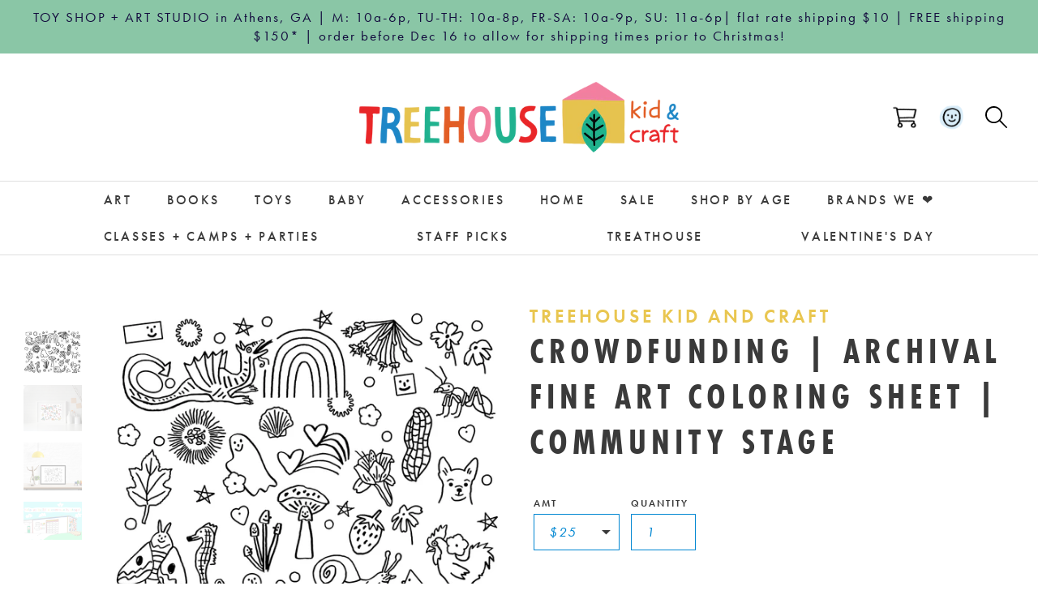

--- FILE ---
content_type: text/html; charset=utf-8
request_url: https://treehousekidandcraft.com/collections/staff-picks/products/crowdfunding-archival-fine-art-coloring-sheet
body_size: 53677
content:
<!doctype html>
<html class="no-js" lang="en">
<head>
<!-- Google tag (gtag.js) -->
<script async src="https://www.googletagmanager.com/gtag/js?id=G-HCE1EJRDWB"></script>
<script>
  window.dataLayer = window.dataLayer || [];
  function gtag(){dataLayer.push(arguments);}
  gtag('js', new Date());

  gtag('config', 'G-HCE1EJRDWB');
</script>
<script type="application/ld+json">{"@context":"https://schema.org","@type":"LocalBusiness","name":"Treehouse Kid & Craft","image":"https://cdn.shopify.com/s/files/1/0193/5757/files/treehouse-lg-logo_540x.png?v=1613522341","@id":"","url":"https://treehousekidandcraft.com/","telephone":"706-850-8226","address":{"@type":"PostalAddress","streetAddress":"815 W Broad St","addressLocality":"Athens","addressRegion":"GA","postalCode":"30601","addressCountry":"US"},"geo":{"@type":"GeoCoordinates","latitude":33.9552294,"longitude":-83.3857414},"openingHoursSpecification":{"@type":"OpeningHoursSpecification","dayOfWeek":["Monday","Tuesday","Wednesday","Thursday","Friday","Saturday"],"opens":"10:00","closes":"17:00"},"sameAs":["https://www.instagram.com/treehousekidandcraft/","https://www.facebook.com/treehousekidandcraft/","https://twitter.com/treehousecraft","https://twitter.com/treehousecraft"]}</script>
 
            
    <title>Crowdfunding | archival fine art coloring sheet | community stage - TREEHOUSE kid and craft</title>
    
    
      <meta name="description" content="  Funded by the community! Built by the community! For the community! That&#39;s what we are striving for at our new location on Barber St. We are passionate about joining other creative businesses and inspiring a community that supports the arts. Our most exciting endeavor is our mural + community stage. We will build a s" />
    
    
  <meta charset="utf-8">
  <meta http-equiv="X-UA-Compatible" content="IE=edge,chrome=1">
  <meta name="viewport" content="width=device-width,initial-scale=1">
  <meta name="theme-color" content="#da2f0c">
  <link rel="canonical" href="https://treehousekidandcraft.com/products/crowdfunding-archival-fine-art-coloring-sheet"><link rel="shortcut icon" href="//treehousekidandcraft.com/cdn/shop/files/Favicon_32x32.png?v=1613522178" type="image/png">
<!-- /snippets/social-meta-tags.liquid -->




<meta property="og:site_name" content="TREEHOUSE kid and craft">
<meta property="og:url" content="https://treehousekidandcraft.com/products/crowdfunding-archival-fine-art-coloring-sheet">
<meta property="og:title" content="Crowdfunding | archival fine art coloring sheet | community stage">
<meta property="og:type" content="product">
<meta property="og:description" content="  Funded by the community! Built by the community! For the community! That&#39;s what we are striving for at our new location on Barber St. We are passionate about joining other creative businesses and inspiring a community that supports the arts. Our most exciting endeavor is our mural + community stage. We will build a s">

  <meta property="og:price:amount" content="25.00">
  <meta property="og:price:currency" content="USD">

<meta property="og:image" content="http://treehousekidandcraft.com/cdn/shop/files/Untitled_Artwork15_1200x1200.jpg?v=1684430607"><meta property="og:image" content="http://treehousekidandcraft.com/cdn/shop/files/MinimalistPhotoMockup_1200x1200.png?v=1684430607"><meta property="og:image" content="http://treehousekidandcraft.com/cdn/shop/files/Untitleddesign-5_1200x1200.png?v=1684430607">
<meta property="og:image:secure_url" content="https://treehousekidandcraft.com/cdn/shop/files/Untitled_Artwork15_1200x1200.jpg?v=1684430607"><meta property="og:image:secure_url" content="https://treehousekidandcraft.com/cdn/shop/files/MinimalistPhotoMockup_1200x1200.png?v=1684430607"><meta property="og:image:secure_url" content="https://treehousekidandcraft.com/cdn/shop/files/Untitleddesign-5_1200x1200.png?v=1684430607">


  <meta name="twitter:site" content="@treehousecraft">

<meta name="twitter:card" content="summary_large_image">
<meta name="twitter:title" content="Crowdfunding | archival fine art coloring sheet | community stage">
<meta name="twitter:description" content="  Funded by the community! Built by the community! For the community! That&#39;s what we are striving for at our new location on Barber St. We are passionate about joining other creative businesses and inspiring a community that supports the arts. Our most exciting endeavor is our mural + community stage. We will build a s">


  <!--

        ___                       ___           ___           ___       ___     
       /\__\          ___        /\  \         /\  \         /\__\     |\__\    
      /::|  |        /\  \      /::\  \       /::\  \       /:/  /     |:|  |   
     /:|:|  |        \:\  \    /:/\:\  \     /:/\:\  \     /:/  /      |:|  |   
    /:/|:|  |__      /::\__\  /:/  \:\  \   /::\~\:\  \   /:/  /       |:|__|__ 
   /:/ |:| /\__\  __/:/\/__/ /:/__/ \:\__\ /:/\:\ \:\__\ /:/__/        /::::\__\
   \/__|:|/:/  / /\/:/  /    \:\  \  \/__/ \:\~\:\ \/__/ \:\  \       /:/~~/~   
       |:/:/  /  \::/__/      \:\  \        \:\ \:\__\    \:\  \     /:/  /     
       |::/  /    \:\__\       \:\  \        \:\ \/__/     \:\  \    \/__/      
       /:/  /      \/__/        \:\__\        \:\__\        \:\__\              
       \/__/                     \/__/         \/__/         \/__/              
               ___           ___                       ___       ___     
              /\  \         /\__\          ___        /\__\     /\  \    
             /::\  \       /:/  /         /\  \      /:/  /     \:\  \   
            /:/\:\  \     /:/  /          \:\  \    /:/  /       \:\  \  
           /::\~\:\__\   /:/  /  ___      /::\__\  /:/  /        /::\  \ 
          /:/\:\ \:|__| /:/__/  /\__\  __/:/\/__/ /:/__/        /:/\:\__\
          \:\~\:\/:/  / \:\  \ /:/  / /\/:/  /    \:\  \       /:/  \/__/
           \:\ \::/  /   \:\  /:/  /  \::/__/      \:\  \     /:/  /     
            \:\/:/  /     \:\/:/  /    \:\__\       \:\  \    \/__/      
             \::/__/       \::/  /      \/__/        \:\__\              
              ~~            \/__/                     \/__/              

-->

  <link rel="stylesheet" href="https://use.typekit.net/rgk1naz.css">
  <script src="https://kit.fontawesome.com/763c4f6c42.js"></script>

  <link href="//treehousekidandcraft.com/cdn/shop/t/15/assets/theme.scss.css?v=133965545704103292861762203626" rel="stylesheet" type="text/css" media="all" />
  <link href="//treehousekidandcraft.com/cdn/shop/t/15/assets/custom.scss.css?v=179253602714691360161696346743" rel="stylesheet" type="text/css" media="all" />

  <script>
    var theme = {
      strings: {
        addToCart: "Add to cart",
        soldOut: "Sold out",
        unavailable: "Unavailable",
        regularPrice: "Regular price",
        sale: "Sale",
        showMore: "Show More",
        showLess: "Show Less",
        addressError: "Error looking up that address",
        addressNoResults: "No results for that address",
        addressQueryLimit: "You have exceeded the Google API usage limit. Consider upgrading to a \u003ca href=\"https:\/\/developers.google.com\/maps\/premium\/usage-limits\"\u003ePremium Plan\u003c\/a\u003e.",
        authError: "There was a problem authenticating your Google Maps account.",
        newWindow: "Opens in a new window.",
        external: "Opens external website.",
        newWindowExternal: "Opens external website in a new window.",
        quantityMinimumMessage: "Quantity must be 1 or more"
      },
      moneyFormat: "${{amount}}"
    }

    document.documentElement.className = document.documentElement.className.replace('no-js', 'js');
  </script><script src="//treehousekidandcraft.com/cdn/shop/t/15/assets/lazysizes.js?v=94224023136283657951564000301" async="async"></script>
  <script src="//treehousekidandcraft.com/cdn/shop/t/15/assets/vendor.js?v=26924974264934152301564667834"></script>
  <script src="//treehousekidandcraft.com/cdn/shop/t/15/assets/theme.js?v=32382667415710748441639409917"></script>
  <script src="//treehousekidandcraft.com/cdn/shop/t/15/assets/custom.js?v=174466972113093401101582056992"></script>

  <script>window.performance && window.performance.mark && window.performance.mark('shopify.content_for_header.start');</script><meta name="google-site-verification" content="WFzdS8iX27ma0YpS5oiYl30i-2XBq8eMrOT-qzPIbRw">
<meta id="shopify-digital-wallet" name="shopify-digital-wallet" content="/1935757/digital_wallets/dialog">
<meta name="shopify-checkout-api-token" content="6dfd17d005de594162ada0680948dd20">
<link rel="alternate" type="application/json+oembed" href="https://treehousekidandcraft.com/products/crowdfunding-archival-fine-art-coloring-sheet.oembed">
<script async="async" src="/checkouts/internal/preloads.js?locale=en-US"></script>
<link rel="preconnect" href="https://shop.app" crossorigin="anonymous">
<script async="async" src="https://shop.app/checkouts/internal/preloads.js?locale=en-US&shop_id=1935757" crossorigin="anonymous"></script>
<script id="apple-pay-shop-capabilities" type="application/json">{"shopId":1935757,"countryCode":"US","currencyCode":"USD","merchantCapabilities":["supports3DS"],"merchantId":"gid:\/\/shopify\/Shop\/1935757","merchantName":"TREEHOUSE kid and craft","requiredBillingContactFields":["postalAddress","email","phone"],"requiredShippingContactFields":["postalAddress","email","phone"],"shippingType":"shipping","supportedNetworks":["visa","masterCard","amex","discover","elo","jcb"],"total":{"type":"pending","label":"TREEHOUSE kid and craft","amount":"1.00"},"shopifyPaymentsEnabled":true,"supportsSubscriptions":true}</script>
<script id="shopify-features" type="application/json">{"accessToken":"6dfd17d005de594162ada0680948dd20","betas":["rich-media-storefront-analytics"],"domain":"treehousekidandcraft.com","predictiveSearch":true,"shopId":1935757,"locale":"en"}</script>
<script>var Shopify = Shopify || {};
Shopify.shop = "treehouse-kid-and-craft.myshopify.com";
Shopify.locale = "en";
Shopify.currency = {"active":"USD","rate":"1.0"};
Shopify.country = "US";
Shopify.theme = {"name":"Treehouse Kid \u0026 Craft 2021 c\/o","id":73267576919,"schema_name":"Nicely Built Boilerplate","schema_version":"1.0.0","theme_store_id":null,"role":"main"};
Shopify.theme.handle = "null";
Shopify.theme.style = {"id":null,"handle":null};
Shopify.cdnHost = "treehousekidandcraft.com/cdn";
Shopify.routes = Shopify.routes || {};
Shopify.routes.root = "/";</script>
<script type="module">!function(o){(o.Shopify=o.Shopify||{}).modules=!0}(window);</script>
<script>!function(o){function n(){var o=[];function n(){o.push(Array.prototype.slice.apply(arguments))}return n.q=o,n}var t=o.Shopify=o.Shopify||{};t.loadFeatures=n(),t.autoloadFeatures=n()}(window);</script>
<script>
  window.ShopifyPay = window.ShopifyPay || {};
  window.ShopifyPay.apiHost = "shop.app\/pay";
  window.ShopifyPay.redirectState = null;
</script>
<script id="shop-js-analytics" type="application/json">{"pageType":"product"}</script>
<script defer="defer" async type="module" src="//treehousekidandcraft.com/cdn/shopifycloud/shop-js/modules/v2/client.init-shop-cart-sync_C5BV16lS.en.esm.js"></script>
<script defer="defer" async type="module" src="//treehousekidandcraft.com/cdn/shopifycloud/shop-js/modules/v2/chunk.common_CygWptCX.esm.js"></script>
<script type="module">
  await import("//treehousekidandcraft.com/cdn/shopifycloud/shop-js/modules/v2/client.init-shop-cart-sync_C5BV16lS.en.esm.js");
await import("//treehousekidandcraft.com/cdn/shopifycloud/shop-js/modules/v2/chunk.common_CygWptCX.esm.js");

  window.Shopify.SignInWithShop?.initShopCartSync?.({"fedCMEnabled":true,"windoidEnabled":true});

</script>
<script>
  window.Shopify = window.Shopify || {};
  if (!window.Shopify.featureAssets) window.Shopify.featureAssets = {};
  window.Shopify.featureAssets['shop-js'] = {"shop-cart-sync":["modules/v2/client.shop-cart-sync_ZFArdW7E.en.esm.js","modules/v2/chunk.common_CygWptCX.esm.js"],"init-fed-cm":["modules/v2/client.init-fed-cm_CmiC4vf6.en.esm.js","modules/v2/chunk.common_CygWptCX.esm.js"],"shop-button":["modules/v2/client.shop-button_tlx5R9nI.en.esm.js","modules/v2/chunk.common_CygWptCX.esm.js"],"shop-cash-offers":["modules/v2/client.shop-cash-offers_DOA2yAJr.en.esm.js","modules/v2/chunk.common_CygWptCX.esm.js","modules/v2/chunk.modal_D71HUcav.esm.js"],"init-windoid":["modules/v2/client.init-windoid_sURxWdc1.en.esm.js","modules/v2/chunk.common_CygWptCX.esm.js"],"shop-toast-manager":["modules/v2/client.shop-toast-manager_ClPi3nE9.en.esm.js","modules/v2/chunk.common_CygWptCX.esm.js"],"init-shop-email-lookup-coordinator":["modules/v2/client.init-shop-email-lookup-coordinator_B8hsDcYM.en.esm.js","modules/v2/chunk.common_CygWptCX.esm.js"],"init-shop-cart-sync":["modules/v2/client.init-shop-cart-sync_C5BV16lS.en.esm.js","modules/v2/chunk.common_CygWptCX.esm.js"],"avatar":["modules/v2/client.avatar_BTnouDA3.en.esm.js"],"pay-button":["modules/v2/client.pay-button_FdsNuTd3.en.esm.js","modules/v2/chunk.common_CygWptCX.esm.js"],"init-customer-accounts":["modules/v2/client.init-customer-accounts_DxDtT_ad.en.esm.js","modules/v2/client.shop-login-button_C5VAVYt1.en.esm.js","modules/v2/chunk.common_CygWptCX.esm.js","modules/v2/chunk.modal_D71HUcav.esm.js"],"init-shop-for-new-customer-accounts":["modules/v2/client.init-shop-for-new-customer-accounts_ChsxoAhi.en.esm.js","modules/v2/client.shop-login-button_C5VAVYt1.en.esm.js","modules/v2/chunk.common_CygWptCX.esm.js","modules/v2/chunk.modal_D71HUcav.esm.js"],"shop-login-button":["modules/v2/client.shop-login-button_C5VAVYt1.en.esm.js","modules/v2/chunk.common_CygWptCX.esm.js","modules/v2/chunk.modal_D71HUcav.esm.js"],"init-customer-accounts-sign-up":["modules/v2/client.init-customer-accounts-sign-up_CPSyQ0Tj.en.esm.js","modules/v2/client.shop-login-button_C5VAVYt1.en.esm.js","modules/v2/chunk.common_CygWptCX.esm.js","modules/v2/chunk.modal_D71HUcav.esm.js"],"shop-follow-button":["modules/v2/client.shop-follow-button_Cva4Ekp9.en.esm.js","modules/v2/chunk.common_CygWptCX.esm.js","modules/v2/chunk.modal_D71HUcav.esm.js"],"checkout-modal":["modules/v2/client.checkout-modal_BPM8l0SH.en.esm.js","modules/v2/chunk.common_CygWptCX.esm.js","modules/v2/chunk.modal_D71HUcav.esm.js"],"lead-capture":["modules/v2/client.lead-capture_Bi8yE_yS.en.esm.js","modules/v2/chunk.common_CygWptCX.esm.js","modules/v2/chunk.modal_D71HUcav.esm.js"],"shop-login":["modules/v2/client.shop-login_D6lNrXab.en.esm.js","modules/v2/chunk.common_CygWptCX.esm.js","modules/v2/chunk.modal_D71HUcav.esm.js"],"payment-terms":["modules/v2/client.payment-terms_CZxnsJam.en.esm.js","modules/v2/chunk.common_CygWptCX.esm.js","modules/v2/chunk.modal_D71HUcav.esm.js"]};
</script>
<script>(function() {
  var isLoaded = false;
  function asyncLoad() {
    if (isLoaded) return;
    isLoaded = true;
    var urls = ["https:\/\/gift-reggie.eshopadmin.com\/static\/js\/agglomeration.js?shop=treehouse-kid-and-craft.myshopify.com","https:\/\/shy.elfsight.com\/p\/platform.js?v=1.5.7\u0026shop=treehouse-kid-and-craft.myshopify.com","https:\/\/js.smile.io\/v1\/smile-shopify.js?shop=treehouse-kid-and-craft.myshopify.com","\/\/cdn.shopify.com\/proxy\/0af7330a9850eb4317afa6527b58fe82d973290f89bd9e07553cd34edea91617\/treehouse-kid-and-craft.bookthatapp.com\/javascripts\/bta-installed.js?shop=treehouse-kid-and-craft.myshopify.com\u0026sp-cache-control=cHVibGljLCBtYXgtYWdlPTkwMA","\/\/treehouse-kid-and-craft.bookthatapp.com\/javascripts\/bta.js?shop=treehouse-kid-and-craft.myshopify.com"];
    for (var i = 0; i < urls.length; i++) {
      var s = document.createElement('script');
      s.type = 'text/javascript';
      s.async = true;
      s.src = urls[i];
      var x = document.getElementsByTagName('script')[0];
      x.parentNode.insertBefore(s, x);
    }
  };
  if(window.attachEvent) {
    window.attachEvent('onload', asyncLoad);
  } else {
    window.addEventListener('load', asyncLoad, false);
  }
})();</script>
<script id="__st">var __st={"a":1935757,"offset":-18000,"reqid":"e6ebe6c0-91e8-4d55-a5e9-9d8c6858e121-1768611879","pageurl":"treehousekidandcraft.com\/collections\/staff-picks\/products\/crowdfunding-archival-fine-art-coloring-sheet","u":"8ce764746307","p":"product","rtyp":"product","rid":7789723844806};</script>
<script>window.ShopifyPaypalV4VisibilityTracking = true;</script>
<script id="captcha-bootstrap">!function(){'use strict';const t='contact',e='account',n='new_comment',o=[[t,t],['blogs',n],['comments',n],[t,'customer']],c=[[e,'customer_login'],[e,'guest_login'],[e,'recover_customer_password'],[e,'create_customer']],r=t=>t.map((([t,e])=>`form[action*='/${t}']:not([data-nocaptcha='true']) input[name='form_type'][value='${e}']`)).join(','),a=t=>()=>t?[...document.querySelectorAll(t)].map((t=>t.form)):[];function s(){const t=[...o],e=r(t);return a(e)}const i='password',u='form_key',d=['recaptcha-v3-token','g-recaptcha-response','h-captcha-response',i],f=()=>{try{return window.sessionStorage}catch{return}},m='__shopify_v',_=t=>t.elements[u];function p(t,e,n=!1){try{const o=window.sessionStorage,c=JSON.parse(o.getItem(e)),{data:r}=function(t){const{data:e,action:n}=t;return t[m]||n?{data:e,action:n}:{data:t,action:n}}(c);for(const[e,n]of Object.entries(r))t.elements[e]&&(t.elements[e].value=n);n&&o.removeItem(e)}catch(o){console.error('form repopulation failed',{error:o})}}const l='form_type',E='cptcha';function T(t){t.dataset[E]=!0}const w=window,h=w.document,L='Shopify',v='ce_forms',y='captcha';let A=!1;((t,e)=>{const n=(g='f06e6c50-85a8-45c8-87d0-21a2b65856fe',I='https://cdn.shopify.com/shopifycloud/storefront-forms-hcaptcha/ce_storefront_forms_captcha_hcaptcha.v1.5.2.iife.js',D={infoText:'Protected by hCaptcha',privacyText:'Privacy',termsText:'Terms'},(t,e,n)=>{const o=w[L][v],c=o.bindForm;if(c)return c(t,g,e,D).then(n);var r;o.q.push([[t,g,e,D],n]),r=I,A||(h.body.append(Object.assign(h.createElement('script'),{id:'captcha-provider',async:!0,src:r})),A=!0)});var g,I,D;w[L]=w[L]||{},w[L][v]=w[L][v]||{},w[L][v].q=[],w[L][y]=w[L][y]||{},w[L][y].protect=function(t,e){n(t,void 0,e),T(t)},Object.freeze(w[L][y]),function(t,e,n,w,h,L){const[v,y,A,g]=function(t,e,n){const i=e?o:[],u=t?c:[],d=[...i,...u],f=r(d),m=r(i),_=r(d.filter((([t,e])=>n.includes(e))));return[a(f),a(m),a(_),s()]}(w,h,L),I=t=>{const e=t.target;return e instanceof HTMLFormElement?e:e&&e.form},D=t=>v().includes(t);t.addEventListener('submit',(t=>{const e=I(t);if(!e)return;const n=D(e)&&!e.dataset.hcaptchaBound&&!e.dataset.recaptchaBound,o=_(e),c=g().includes(e)&&(!o||!o.value);(n||c)&&t.preventDefault(),c&&!n&&(function(t){try{if(!f())return;!function(t){const e=f();if(!e)return;const n=_(t);if(!n)return;const o=n.value;o&&e.removeItem(o)}(t);const e=Array.from(Array(32),(()=>Math.random().toString(36)[2])).join('');!function(t,e){_(t)||t.append(Object.assign(document.createElement('input'),{type:'hidden',name:u})),t.elements[u].value=e}(t,e),function(t,e){const n=f();if(!n)return;const o=[...t.querySelectorAll(`input[type='${i}']`)].map((({name:t})=>t)),c=[...d,...o],r={};for(const[a,s]of new FormData(t).entries())c.includes(a)||(r[a]=s);n.setItem(e,JSON.stringify({[m]:1,action:t.action,data:r}))}(t,e)}catch(e){console.error('failed to persist form',e)}}(e),e.submit())}));const S=(t,e)=>{t&&!t.dataset[E]&&(n(t,e.some((e=>e===t))),T(t))};for(const o of['focusin','change'])t.addEventListener(o,(t=>{const e=I(t);D(e)&&S(e,y())}));const B=e.get('form_key'),M=e.get(l),P=B&&M;t.addEventListener('DOMContentLoaded',(()=>{const t=y();if(P)for(const e of t)e.elements[l].value===M&&p(e,B);[...new Set([...A(),...v().filter((t=>'true'===t.dataset.shopifyCaptcha))])].forEach((e=>S(e,t)))}))}(h,new URLSearchParams(w.location.search),n,t,e,['guest_login'])})(!0,!0)}();</script>
<script integrity="sha256-4kQ18oKyAcykRKYeNunJcIwy7WH5gtpwJnB7kiuLZ1E=" data-source-attribution="shopify.loadfeatures" defer="defer" src="//treehousekidandcraft.com/cdn/shopifycloud/storefront/assets/storefront/load_feature-a0a9edcb.js" crossorigin="anonymous"></script>
<script crossorigin="anonymous" defer="defer" src="//treehousekidandcraft.com/cdn/shopifycloud/storefront/assets/shopify_pay/storefront-65b4c6d7.js?v=20250812"></script>
<script data-source-attribution="shopify.dynamic_checkout.dynamic.init">var Shopify=Shopify||{};Shopify.PaymentButton=Shopify.PaymentButton||{isStorefrontPortableWallets:!0,init:function(){window.Shopify.PaymentButton.init=function(){};var t=document.createElement("script");t.src="https://treehousekidandcraft.com/cdn/shopifycloud/portable-wallets/latest/portable-wallets.en.js",t.type="module",document.head.appendChild(t)}};
</script>
<script data-source-attribution="shopify.dynamic_checkout.buyer_consent">
  function portableWalletsHideBuyerConsent(e){var t=document.getElementById("shopify-buyer-consent"),n=document.getElementById("shopify-subscription-policy-button");t&&n&&(t.classList.add("hidden"),t.setAttribute("aria-hidden","true"),n.removeEventListener("click",e))}function portableWalletsShowBuyerConsent(e){var t=document.getElementById("shopify-buyer-consent"),n=document.getElementById("shopify-subscription-policy-button");t&&n&&(t.classList.remove("hidden"),t.removeAttribute("aria-hidden"),n.addEventListener("click",e))}window.Shopify?.PaymentButton&&(window.Shopify.PaymentButton.hideBuyerConsent=portableWalletsHideBuyerConsent,window.Shopify.PaymentButton.showBuyerConsent=portableWalletsShowBuyerConsent);
</script>
<script data-source-attribution="shopify.dynamic_checkout.cart.bootstrap">document.addEventListener("DOMContentLoaded",(function(){function t(){return document.querySelector("shopify-accelerated-checkout-cart, shopify-accelerated-checkout")}if(t())Shopify.PaymentButton.init();else{new MutationObserver((function(e,n){t()&&(Shopify.PaymentButton.init(),n.disconnect())})).observe(document.body,{childList:!0,subtree:!0})}}));
</script>
<link id="shopify-accelerated-checkout-styles" rel="stylesheet" media="screen" href="https://treehousekidandcraft.com/cdn/shopifycloud/portable-wallets/latest/accelerated-checkout-backwards-compat.css" crossorigin="anonymous">
<style id="shopify-accelerated-checkout-cart">
        #shopify-buyer-consent {
  margin-top: 1em;
  display: inline-block;
  width: 100%;
}

#shopify-buyer-consent.hidden {
  display: none;
}

#shopify-subscription-policy-button {
  background: none;
  border: none;
  padding: 0;
  text-decoration: underline;
  font-size: inherit;
  cursor: pointer;
}

#shopify-subscription-policy-button::before {
  box-shadow: none;
}

      </style>

<script>window.performance && window.performance.mark && window.performance.mark('shopify.content_for_header.end');</script>

  
  
  
  
  
 
<!-- BEGIN app block: shopify://apps/bta-appointment-booking-app/blocks/widgets/447b4be3-b8e8-4347-959f-d9a05d4b2d5d -->
<script>var bondVariantIds = [], productConfig = {}, productMetafields;productMetafields = '';

        if (productMetafields !== '') {
            productConfig = JSON.parse('{"' +
                decodeURI(productMetafields).replace(/"/g, '\\"').replace(/&/g, '","').replace(/=/g, '":"')
                + '"}');
        }

    const parsedSettings = JSON.parse('{"dateFormat":"MM/DD/YYYY","domain":"treehousekidandcraft.com","env":"production","path_prefix":"/apps/bookthatapp","should_load":true,"widget_enabled_list":["reservation","course","class"],"widget_on_every_page":true,"widgets_mode":{}}' || '{}')

    window.BtaConfig = {
        account: 'treehouse-kid-and-craft',
        bondVariantIds: bondVariantIds,
        cart: `{"note":null,"attributes":{},"original_total_price":0,"total_price":0,"total_discount":0,"total_weight":0.0,"item_count":0,"items":[],"requires_shipping":false,"currency":"USD","items_subtotal_price":0,"cart_level_discount_applications":[],"checkout_charge_amount":0}`,
        customer: '',product: productConfig,settings: parsedSettings,
        version: '1.6'
    }

    const pathPrefix = parsedSettings.path_prefix || '/apps/bookthatapp';
    const widgetScriptUrl = `//treehousekidandcraft.com${pathPrefix}/sdk/v1/js/bta-widgets-bootstrap.min.js`;

    const widgetScript = document.createElement('script');

    widgetScript.src = widgetScriptUrl;
    widgetScript.defer = true;
    // render the script tag in the head
    document.head.appendChild(widgetScript);
</script>


<!-- END app block --><!-- BEGIN app block: shopify://apps/klaviyo-email-marketing-sms/blocks/klaviyo-onsite-embed/2632fe16-c075-4321-a88b-50b567f42507 -->












  <script async src="https://static.klaviyo.com/onsite/js/JYUyXf/klaviyo.js?company_id=JYUyXf"></script>
  <script>!function(){if(!window.klaviyo){window._klOnsite=window._klOnsite||[];try{window.klaviyo=new Proxy({},{get:function(n,i){return"push"===i?function(){var n;(n=window._klOnsite).push.apply(n,arguments)}:function(){for(var n=arguments.length,o=new Array(n),w=0;w<n;w++)o[w]=arguments[w];var t="function"==typeof o[o.length-1]?o.pop():void 0,e=new Promise((function(n){window._klOnsite.push([i].concat(o,[function(i){t&&t(i),n(i)}]))}));return e}}})}catch(n){window.klaviyo=window.klaviyo||[],window.klaviyo.push=function(){var n;(n=window._klOnsite).push.apply(n,arguments)}}}}();</script>

  
    <script id="viewed_product">
      if (item == null) {
        var _learnq = _learnq || [];

        var MetafieldReviews = null
        var MetafieldYotpoRating = null
        var MetafieldYotpoCount = null
        var MetafieldLooxRating = null
        var MetafieldLooxCount = null
        var okendoProduct = null
        var okendoProductReviewCount = null
        var okendoProductReviewAverageValue = null
        try {
          // The following fields are used for Customer Hub recently viewed in order to add reviews.
          // This information is not part of __kla_viewed. Instead, it is part of __kla_viewed_reviewed_items
          MetafieldReviews = {};
          MetafieldYotpoRating = null
          MetafieldYotpoCount = null
          MetafieldLooxRating = null
          MetafieldLooxCount = null

          okendoProduct = null
          // If the okendo metafield is not legacy, it will error, which then requires the new json formatted data
          if (okendoProduct && 'error' in okendoProduct) {
            okendoProduct = null
          }
          okendoProductReviewCount = okendoProduct ? okendoProduct.reviewCount : null
          okendoProductReviewAverageValue = okendoProduct ? okendoProduct.reviewAverageValue : null
        } catch (error) {
          console.error('Error in Klaviyo onsite reviews tracking:', error);
        }

        var item = {
          Name: "Crowdfunding | archival fine art coloring sheet | community stage",
          ProductID: 7789723844806,
          Categories: ["Art","Art Supplies","community coloring sheet","staff picks 𓇼","TREEHOUSE originals","Wall Art"],
          ImageURL: "https://treehousekidandcraft.com/cdn/shop/files/Untitled_Artwork15_grande.jpg?v=1684430607",
          URL: "https://treehousekidandcraft.com/products/crowdfunding-archival-fine-art-coloring-sheet",
          Brand: "TREEHOUSE kid and craft",
          Price: "$25.00",
          Value: "25.00",
          CompareAtPrice: "$0.00"
        };
        _learnq.push(['track', 'Viewed Product', item]);
        _learnq.push(['trackViewedItem', {
          Title: item.Name,
          ItemId: item.ProductID,
          Categories: item.Categories,
          ImageUrl: item.ImageURL,
          Url: item.URL,
          Metadata: {
            Brand: item.Brand,
            Price: item.Price,
            Value: item.Value,
            CompareAtPrice: item.CompareAtPrice
          },
          metafields:{
            reviews: MetafieldReviews,
            yotpo:{
              rating: MetafieldYotpoRating,
              count: MetafieldYotpoCount,
            },
            loox:{
              rating: MetafieldLooxRating,
              count: MetafieldLooxCount,
            },
            okendo: {
              rating: okendoProductReviewAverageValue,
              count: okendoProductReviewCount,
            }
          }
        }]);
      }
    </script>
  




  <script>
    window.klaviyoReviewsProductDesignMode = false
  </script>







<!-- END app block --><!-- BEGIN app block: shopify://apps/aaa-custom-form-builder-app/blocks/aaa-formbuilder/a9d83d51-eeab-4f84-a43c-3a25e8368401 --><input type="hidden" name="aaaformbuilder_customer_logged_id" value="" id="aaaformbuilder_customer_logged_id"><input type="hidden" name="page_handle" class="get_current_page_handle" value=""><input type="hidden" name="aaaformbuilder_customer_logged_id" value="" id="aaaformbuilder_customer_logged_id">
<input type="hidden" id="656565115116111114101" data-customer-id="" data-customer-email="" data-customer-name=" "/>

<script type="text/javascript" async src="https://shopifycdn.aaawebstore.com/formbuilder/appfiles/aaa_form_builder_script_minify_v1.js?shop=treehouse-kid-and-craft.myshopify.com"></script>
<!-- END app block --><!-- BEGIN app block: shopify://apps/gift-reggie-gift-registry/blocks/app-embed-block/00fe746e-081c-46a2-a15d-bcbd6f41b0f0 --><script type="application/json" id="gift_reggie_data">
  {
    "storefrontAccessToken": null,
    "registryId": null,
    "registryAdmin": null,
    "customerId": null,
    

    "productId": 7789723844806,
    "rootUrl": "\/",
    "accountLoginUrl": "\/customer_authentication\/login",
    "accountLoginReturnParam": "return_to=",
    "currentLanguage": null,

    "button_layout": "column",
    "button_order": "registry_wishlist",
    "button_alignment": "justify",
    "behavior_on_no_id": "disable",
    "wishlist_button_visibility": "everyone",
    "registry_button_visibility": "everyone",
    "registry_button_behavior": "ajax",
    "online_store_version": "2",
    "button_location_override": "",
    "button_location_override_position": "inside",

    "wishlist_button_appearance": "button",
    "registry_button_appearance": "button",
    "wishlist_button_classname": "",
    "registry_button_classname": "",
    "wishlist_button_image_not_present": null,
    "wishlist_button_image_is_present": null,
    "registry_button_image": null,

    "checkout_button_selector": "",

    "i18n": {
      "wishlist": {
        "idleAdd": "Add to Wishlist",
        "idleRemove": "Remove from Wishlist",
        "pending": "...",
        "successAdd": "Added to Wishlist",
        "successRemove": "Removed from Wishlist",
        "noVariant": "Add to Wishlist",
        "error": "Error"
      },
      "registry": {
        "idleAdd": "Add to Registry",
        "idleRemove": "Remove from Registry",
        "pending": "...",
        "successAdd": "Added to Registry",
        "successRemove": "Removed from Registry",
        "noVariant": "Add to Registry",
        "error": "Error"
      }
    }
  }
</script>
<style>
  :root {
    --gift-reggie-wishlist-button-background-color: #ffffff;
    --gift-reggie-wishlist-button-text-color: #333333;
    --gift-reggie-registry-button-background-color: #ffffff;
    --gift-reggie-registry-button-text-color: #333333;
  }
</style><style>
    
  </style>
<!-- END app block --><script src="https://cdn.shopify.com/extensions/0199e220-af0a-7d4b-867e-61e345455fbf/1.8.1/assets/bta-app-embed-bootstrap.min.js" type="text/javascript" defer="defer"></script>
<link href="https://cdn.shopify.com/extensions/0199e220-af0a-7d4b-867e-61e345455fbf/1.8.1/assets/app-embed.css" rel="stylesheet" type="text/css" media="all">
<script src="https://cdn.shopify.com/extensions/019bc7e9-d98c-71e0-bb25-69de9349bf29/smile-io-266/assets/smile-loader.js" type="text/javascript" defer="defer"></script>
<script src="https://cdn.shopify.com/extensions/019bc26b-0268-7101-b29a-175ad992ce9e/gift-reggie-gift-registry-124/assets/app-embed-block.js" type="text/javascript" defer="defer"></script>
<link href="https://cdn.shopify.com/extensions/019bc26b-0268-7101-b29a-175ad992ce9e/gift-reggie-gift-registry-124/assets/app-embed-block.css" rel="stylesheet" type="text/css" media="all">
<link href="https://monorail-edge.shopifysvc.com" rel="dns-prefetch">
<script>(function(){if ("sendBeacon" in navigator && "performance" in window) {try {var session_token_from_headers = performance.getEntriesByType('navigation')[0].serverTiming.find(x => x.name == '_s').description;} catch {var session_token_from_headers = undefined;}var session_cookie_matches = document.cookie.match(/_shopify_s=([^;]*)/);var session_token_from_cookie = session_cookie_matches && session_cookie_matches.length === 2 ? session_cookie_matches[1] : "";var session_token = session_token_from_headers || session_token_from_cookie || "";function handle_abandonment_event(e) {var entries = performance.getEntries().filter(function(entry) {return /monorail-edge.shopifysvc.com/.test(entry.name);});if (!window.abandonment_tracked && entries.length === 0) {window.abandonment_tracked = true;var currentMs = Date.now();var navigation_start = performance.timing.navigationStart;var payload = {shop_id: 1935757,url: window.location.href,navigation_start,duration: currentMs - navigation_start,session_token,page_type: "product"};window.navigator.sendBeacon("https://monorail-edge.shopifysvc.com/v1/produce", JSON.stringify({schema_id: "online_store_buyer_site_abandonment/1.1",payload: payload,metadata: {event_created_at_ms: currentMs,event_sent_at_ms: currentMs}}));}}window.addEventListener('pagehide', handle_abandonment_event);}}());</script>
<script id="web-pixels-manager-setup">(function e(e,d,r,n,o){if(void 0===o&&(o={}),!Boolean(null===(a=null===(i=window.Shopify)||void 0===i?void 0:i.analytics)||void 0===a?void 0:a.replayQueue)){var i,a;window.Shopify=window.Shopify||{};var t=window.Shopify;t.analytics=t.analytics||{};var s=t.analytics;s.replayQueue=[],s.publish=function(e,d,r){return s.replayQueue.push([e,d,r]),!0};try{self.performance.mark("wpm:start")}catch(e){}var l=function(){var e={modern:/Edge?\/(1{2}[4-9]|1[2-9]\d|[2-9]\d{2}|\d{4,})\.\d+(\.\d+|)|Firefox\/(1{2}[4-9]|1[2-9]\d|[2-9]\d{2}|\d{4,})\.\d+(\.\d+|)|Chrom(ium|e)\/(9{2}|\d{3,})\.\d+(\.\d+|)|(Maci|X1{2}).+ Version\/(15\.\d+|(1[6-9]|[2-9]\d|\d{3,})\.\d+)([,.]\d+|)( \(\w+\)|)( Mobile\/\w+|) Safari\/|Chrome.+OPR\/(9{2}|\d{3,})\.\d+\.\d+|(CPU[ +]OS|iPhone[ +]OS|CPU[ +]iPhone|CPU IPhone OS|CPU iPad OS)[ +]+(15[._]\d+|(1[6-9]|[2-9]\d|\d{3,})[._]\d+)([._]\d+|)|Android:?[ /-](13[3-9]|1[4-9]\d|[2-9]\d{2}|\d{4,})(\.\d+|)(\.\d+|)|Android.+Firefox\/(13[5-9]|1[4-9]\d|[2-9]\d{2}|\d{4,})\.\d+(\.\d+|)|Android.+Chrom(ium|e)\/(13[3-9]|1[4-9]\d|[2-9]\d{2}|\d{4,})\.\d+(\.\d+|)|SamsungBrowser\/([2-9]\d|\d{3,})\.\d+/,legacy:/Edge?\/(1[6-9]|[2-9]\d|\d{3,})\.\d+(\.\d+|)|Firefox\/(5[4-9]|[6-9]\d|\d{3,})\.\d+(\.\d+|)|Chrom(ium|e)\/(5[1-9]|[6-9]\d|\d{3,})\.\d+(\.\d+|)([\d.]+$|.*Safari\/(?![\d.]+ Edge\/[\d.]+$))|(Maci|X1{2}).+ Version\/(10\.\d+|(1[1-9]|[2-9]\d|\d{3,})\.\d+)([,.]\d+|)( \(\w+\)|)( Mobile\/\w+|) Safari\/|Chrome.+OPR\/(3[89]|[4-9]\d|\d{3,})\.\d+\.\d+|(CPU[ +]OS|iPhone[ +]OS|CPU[ +]iPhone|CPU IPhone OS|CPU iPad OS)[ +]+(10[._]\d+|(1[1-9]|[2-9]\d|\d{3,})[._]\d+)([._]\d+|)|Android:?[ /-](13[3-9]|1[4-9]\d|[2-9]\d{2}|\d{4,})(\.\d+|)(\.\d+|)|Mobile Safari.+OPR\/([89]\d|\d{3,})\.\d+\.\d+|Android.+Firefox\/(13[5-9]|1[4-9]\d|[2-9]\d{2}|\d{4,})\.\d+(\.\d+|)|Android.+Chrom(ium|e)\/(13[3-9]|1[4-9]\d|[2-9]\d{2}|\d{4,})\.\d+(\.\d+|)|Android.+(UC? ?Browser|UCWEB|U3)[ /]?(15\.([5-9]|\d{2,})|(1[6-9]|[2-9]\d|\d{3,})\.\d+)\.\d+|SamsungBrowser\/(5\.\d+|([6-9]|\d{2,})\.\d+)|Android.+MQ{2}Browser\/(14(\.(9|\d{2,})|)|(1[5-9]|[2-9]\d|\d{3,})(\.\d+|))(\.\d+|)|K[Aa][Ii]OS\/(3\.\d+|([4-9]|\d{2,})\.\d+)(\.\d+|)/},d=e.modern,r=e.legacy,n=navigator.userAgent;return n.match(d)?"modern":n.match(r)?"legacy":"unknown"}(),u="modern"===l?"modern":"legacy",c=(null!=n?n:{modern:"",legacy:""})[u],f=function(e){return[e.baseUrl,"/wpm","/b",e.hashVersion,"modern"===e.buildTarget?"m":"l",".js"].join("")}({baseUrl:d,hashVersion:r,buildTarget:u}),m=function(e){var d=e.version,r=e.bundleTarget,n=e.surface,o=e.pageUrl,i=e.monorailEndpoint;return{emit:function(e){var a=e.status,t=e.errorMsg,s=(new Date).getTime(),l=JSON.stringify({metadata:{event_sent_at_ms:s},events:[{schema_id:"web_pixels_manager_load/3.1",payload:{version:d,bundle_target:r,page_url:o,status:a,surface:n,error_msg:t},metadata:{event_created_at_ms:s}}]});if(!i)return console&&console.warn&&console.warn("[Web Pixels Manager] No Monorail endpoint provided, skipping logging."),!1;try{return self.navigator.sendBeacon.bind(self.navigator)(i,l)}catch(e){}var u=new XMLHttpRequest;try{return u.open("POST",i,!0),u.setRequestHeader("Content-Type","text/plain"),u.send(l),!0}catch(e){return console&&console.warn&&console.warn("[Web Pixels Manager] Got an unhandled error while logging to Monorail."),!1}}}}({version:r,bundleTarget:l,surface:e.surface,pageUrl:self.location.href,monorailEndpoint:e.monorailEndpoint});try{o.browserTarget=l,function(e){var d=e.src,r=e.async,n=void 0===r||r,o=e.onload,i=e.onerror,a=e.sri,t=e.scriptDataAttributes,s=void 0===t?{}:t,l=document.createElement("script"),u=document.querySelector("head"),c=document.querySelector("body");if(l.async=n,l.src=d,a&&(l.integrity=a,l.crossOrigin="anonymous"),s)for(var f in s)if(Object.prototype.hasOwnProperty.call(s,f))try{l.dataset[f]=s[f]}catch(e){}if(o&&l.addEventListener("load",o),i&&l.addEventListener("error",i),u)u.appendChild(l);else{if(!c)throw new Error("Did not find a head or body element to append the script");c.appendChild(l)}}({src:f,async:!0,onload:function(){if(!function(){var e,d;return Boolean(null===(d=null===(e=window.Shopify)||void 0===e?void 0:e.analytics)||void 0===d?void 0:d.initialized)}()){var d=window.webPixelsManager.init(e)||void 0;if(d){var r=window.Shopify.analytics;r.replayQueue.forEach((function(e){var r=e[0],n=e[1],o=e[2];d.publishCustomEvent(r,n,o)})),r.replayQueue=[],r.publish=d.publishCustomEvent,r.visitor=d.visitor,r.initialized=!0}}},onerror:function(){return m.emit({status:"failed",errorMsg:"".concat(f," has failed to load")})},sri:function(e){var d=/^sha384-[A-Za-z0-9+/=]+$/;return"string"==typeof e&&d.test(e)}(c)?c:"",scriptDataAttributes:o}),m.emit({status:"loading"})}catch(e){m.emit({status:"failed",errorMsg:(null==e?void 0:e.message)||"Unknown error"})}}})({shopId: 1935757,storefrontBaseUrl: "https://treehousekidandcraft.com",extensionsBaseUrl: "https://extensions.shopifycdn.com/cdn/shopifycloud/web-pixels-manager",monorailEndpoint: "https://monorail-edge.shopifysvc.com/unstable/produce_batch",surface: "storefront-renderer",enabledBetaFlags: ["2dca8a86"],webPixelsConfigList: [{"id":"1575780550","configuration":"{\"accountID\":\"JYUyXf\",\"webPixelConfig\":\"eyJlbmFibGVBZGRlZFRvQ2FydEV2ZW50cyI6IHRydWV9\"}","eventPayloadVersion":"v1","runtimeContext":"STRICT","scriptVersion":"524f6c1ee37bacdca7657a665bdca589","type":"APP","apiClientId":123074,"privacyPurposes":["ANALYTICS","MARKETING"],"dataSharingAdjustments":{"protectedCustomerApprovalScopes":["read_customer_address","read_customer_email","read_customer_name","read_customer_personal_data","read_customer_phone"]}},{"id":"415432902","configuration":"{\"config\":\"{\\\"pixel_id\\\":\\\"G-HCE1EJRDWB\\\",\\\"target_country\\\":\\\"US\\\",\\\"gtag_events\\\":[{\\\"type\\\":\\\"begin_checkout\\\",\\\"action_label\\\":\\\"G-HCE1EJRDWB\\\"},{\\\"type\\\":\\\"search\\\",\\\"action_label\\\":\\\"G-HCE1EJRDWB\\\"},{\\\"type\\\":\\\"view_item\\\",\\\"action_label\\\":[\\\"G-HCE1EJRDWB\\\",\\\"MC-G6C196ZZ93\\\"]},{\\\"type\\\":\\\"purchase\\\",\\\"action_label\\\":[\\\"G-HCE1EJRDWB\\\",\\\"MC-G6C196ZZ93\\\"]},{\\\"type\\\":\\\"page_view\\\",\\\"action_label\\\":[\\\"G-HCE1EJRDWB\\\",\\\"MC-G6C196ZZ93\\\"]},{\\\"type\\\":\\\"add_payment_info\\\",\\\"action_label\\\":\\\"G-HCE1EJRDWB\\\"},{\\\"type\\\":\\\"add_to_cart\\\",\\\"action_label\\\":\\\"G-HCE1EJRDWB\\\"}],\\\"enable_monitoring_mode\\\":false}\"}","eventPayloadVersion":"v1","runtimeContext":"OPEN","scriptVersion":"b2a88bafab3e21179ed38636efcd8a93","type":"APP","apiClientId":1780363,"privacyPurposes":[],"dataSharingAdjustments":{"protectedCustomerApprovalScopes":["read_customer_address","read_customer_email","read_customer_name","read_customer_personal_data","read_customer_phone"]}},{"id":"371196102","configuration":"{\"pixelCode\":\"CPI8JL3C77UFNENC8FPG\"}","eventPayloadVersion":"v1","runtimeContext":"STRICT","scriptVersion":"22e92c2ad45662f435e4801458fb78cc","type":"APP","apiClientId":4383523,"privacyPurposes":["ANALYTICS","MARKETING","SALE_OF_DATA"],"dataSharingAdjustments":{"protectedCustomerApprovalScopes":["read_customer_address","read_customer_email","read_customer_name","read_customer_personal_data","read_customer_phone"]}},{"id":"187138246","configuration":"{\"pixel_id\":\"1363103437151996\",\"pixel_type\":\"facebook_pixel\",\"metaapp_system_user_token\":\"EAAebkZAyNHbgBACkXs0WB3Cj9bfp5Pc3bBrlLvBfjgEPPMLCC2lcAZCdcFZAtuwVTHc0fmPZCiZB1DHHcEqdoMxfbNVMsvgVaACvP4PqYFpmZCh14fn3snYlqwcvOr6Dx4WWPHwJpkTu5KYZB6xPVoAZAvekecAWPRPEDuPdHXJggSfiN4NckiG4\"}","eventPayloadVersion":"v1","runtimeContext":"OPEN","scriptVersion":"ca16bc87fe92b6042fbaa3acc2fbdaa6","type":"APP","apiClientId":2329312,"privacyPurposes":["ANALYTICS","MARKETING","SALE_OF_DATA"],"dataSharingAdjustments":{"protectedCustomerApprovalScopes":["read_customer_address","read_customer_email","read_customer_name","read_customer_personal_data","read_customer_phone"]}},{"id":"84738246","configuration":"{\"tagID\":\"2613450619818\"}","eventPayloadVersion":"v1","runtimeContext":"STRICT","scriptVersion":"18031546ee651571ed29edbe71a3550b","type":"APP","apiClientId":3009811,"privacyPurposes":["ANALYTICS","MARKETING","SALE_OF_DATA"],"dataSharingAdjustments":{"protectedCustomerApprovalScopes":["read_customer_address","read_customer_email","read_customer_name","read_customer_personal_data","read_customer_phone"]}},{"id":"52494534","eventPayloadVersion":"v1","runtimeContext":"LAX","scriptVersion":"1","type":"CUSTOM","privacyPurposes":["MARKETING"],"name":"Meta pixel (migrated)"},{"id":"shopify-app-pixel","configuration":"{}","eventPayloadVersion":"v1","runtimeContext":"STRICT","scriptVersion":"0450","apiClientId":"shopify-pixel","type":"APP","privacyPurposes":["ANALYTICS","MARKETING"]},{"id":"shopify-custom-pixel","eventPayloadVersion":"v1","runtimeContext":"LAX","scriptVersion":"0450","apiClientId":"shopify-pixel","type":"CUSTOM","privacyPurposes":["ANALYTICS","MARKETING"]}],isMerchantRequest: false,initData: {"shop":{"name":"TREEHOUSE kid and craft","paymentSettings":{"currencyCode":"USD"},"myshopifyDomain":"treehouse-kid-and-craft.myshopify.com","countryCode":"US","storefrontUrl":"https:\/\/treehousekidandcraft.com"},"customer":null,"cart":null,"checkout":null,"productVariants":[{"price":{"amount":25.0,"currencyCode":"USD"},"product":{"title":"Crowdfunding | archival fine art coloring sheet | community stage","vendor":"TREEHOUSE kid and craft","id":"7789723844806","untranslatedTitle":"Crowdfunding | archival fine art coloring sheet | community stage","url":"\/products\/crowdfunding-archival-fine-art-coloring-sheet","type":"Art supplies"},"id":"42696380186822","image":{"src":"\/\/treehousekidandcraft.com\/cdn\/shop\/files\/Untitled_Artwork15.jpg?v=1684430607"},"sku":"","title":"$25","untranslatedTitle":"$25"},{"price":{"amount":35.0,"currencyCode":"USD"},"product":{"title":"Crowdfunding | archival fine art coloring sheet | community stage","vendor":"TREEHOUSE kid and craft","id":"7789723844806","untranslatedTitle":"Crowdfunding | archival fine art coloring sheet | community stage","url":"\/products\/crowdfunding-archival-fine-art-coloring-sheet","type":"Art supplies"},"id":"42696380219590","image":{"src":"\/\/treehousekidandcraft.com\/cdn\/shop\/files\/Untitled_Artwork15.jpg?v=1684430607"},"sku":"","title":"$35","untranslatedTitle":"$35"},{"price":{"amount":50.0,"currencyCode":"USD"},"product":{"title":"Crowdfunding | archival fine art coloring sheet | community stage","vendor":"TREEHOUSE kid and craft","id":"7789723844806","untranslatedTitle":"Crowdfunding | archival fine art coloring sheet | community stage","url":"\/products\/crowdfunding-archival-fine-art-coloring-sheet","type":"Art supplies"},"id":"42696380252358","image":{"src":"\/\/treehousekidandcraft.com\/cdn\/shop\/files\/Untitled_Artwork15.jpg?v=1684430607"},"sku":"","title":"$50","untranslatedTitle":"$50"},{"price":{"amount":75.0,"currencyCode":"USD"},"product":{"title":"Crowdfunding | archival fine art coloring sheet | community stage","vendor":"TREEHOUSE kid and craft","id":"7789723844806","untranslatedTitle":"Crowdfunding | archival fine art coloring sheet | community stage","url":"\/products\/crowdfunding-archival-fine-art-coloring-sheet","type":"Art supplies"},"id":"42696380285126","image":{"src":"\/\/treehousekidandcraft.com\/cdn\/shop\/files\/Untitled_Artwork15.jpg?v=1684430607"},"sku":"","title":"$75","untranslatedTitle":"$75"},{"price":{"amount":150.0,"currencyCode":"USD"},"product":{"title":"Crowdfunding | archival fine art coloring sheet | community stage","vendor":"TREEHOUSE kid and craft","id":"7789723844806","untranslatedTitle":"Crowdfunding | archival fine art coloring sheet | community stage","url":"\/products\/crowdfunding-archival-fine-art-coloring-sheet","type":"Art supplies"},"id":"42696380317894","image":{"src":"\/\/treehousekidandcraft.com\/cdn\/shop\/files\/Untitled_Artwork15.jpg?v=1684430607"},"sku":"","title":"$150","untranslatedTitle":"$150"},{"price":{"amount":250.0,"currencyCode":"USD"},"product":{"title":"Crowdfunding | archival fine art coloring sheet | community stage","vendor":"TREEHOUSE kid and craft","id":"7789723844806","untranslatedTitle":"Crowdfunding | archival fine art coloring sheet | community stage","url":"\/products\/crowdfunding-archival-fine-art-coloring-sheet","type":"Art supplies"},"id":"42696380350662","image":{"src":"\/\/treehousekidandcraft.com\/cdn\/shop\/files\/Untitled_Artwork15.jpg?v=1684430607"},"sku":"","title":"$250","untranslatedTitle":"$250"},{"price":{"amount":500.0,"currencyCode":"USD"},"product":{"title":"Crowdfunding | archival fine art coloring sheet | community stage","vendor":"TREEHOUSE kid and craft","id":"7789723844806","untranslatedTitle":"Crowdfunding | archival fine art coloring sheet | community stage","url":"\/products\/crowdfunding-archival-fine-art-coloring-sheet","type":"Art supplies"},"id":"42696380383430","image":{"src":"\/\/treehousekidandcraft.com\/cdn\/shop\/files\/Untitled_Artwork15.jpg?v=1684430607"},"sku":"","title":"$500","untranslatedTitle":"$500"},{"price":{"amount":1000.0,"currencyCode":"USD"},"product":{"title":"Crowdfunding | archival fine art coloring sheet | community stage","vendor":"TREEHOUSE kid and craft","id":"7789723844806","untranslatedTitle":"Crowdfunding | archival fine art coloring sheet | community stage","url":"\/products\/crowdfunding-archival-fine-art-coloring-sheet","type":"Art supplies"},"id":"42696380416198","image":{"src":"\/\/treehousekidandcraft.com\/cdn\/shop\/files\/Untitled_Artwork15.jpg?v=1684430607"},"sku":"","title":"$1000","untranslatedTitle":"$1000"}],"purchasingCompany":null},},"https://treehousekidandcraft.com/cdn","fcfee988w5aeb613cpc8e4bc33m6693e112",{"modern":"","legacy":""},{"shopId":"1935757","storefrontBaseUrl":"https:\/\/treehousekidandcraft.com","extensionBaseUrl":"https:\/\/extensions.shopifycdn.com\/cdn\/shopifycloud\/web-pixels-manager","surface":"storefront-renderer","enabledBetaFlags":"[\"2dca8a86\"]","isMerchantRequest":"false","hashVersion":"fcfee988w5aeb613cpc8e4bc33m6693e112","publish":"custom","events":"[[\"page_viewed\",{}],[\"product_viewed\",{\"productVariant\":{\"price\":{\"amount\":25.0,\"currencyCode\":\"USD\"},\"product\":{\"title\":\"Crowdfunding | archival fine art coloring sheet | community stage\",\"vendor\":\"TREEHOUSE kid and craft\",\"id\":\"7789723844806\",\"untranslatedTitle\":\"Crowdfunding | archival fine art coloring sheet | community stage\",\"url\":\"\/products\/crowdfunding-archival-fine-art-coloring-sheet\",\"type\":\"Art supplies\"},\"id\":\"42696380186822\",\"image\":{\"src\":\"\/\/treehousekidandcraft.com\/cdn\/shop\/files\/Untitled_Artwork15.jpg?v=1684430607\"},\"sku\":\"\",\"title\":\"$25\",\"untranslatedTitle\":\"$25\"}}]]"});</script><script>
  window.ShopifyAnalytics = window.ShopifyAnalytics || {};
  window.ShopifyAnalytics.meta = window.ShopifyAnalytics.meta || {};
  window.ShopifyAnalytics.meta.currency = 'USD';
  var meta = {"product":{"id":7789723844806,"gid":"gid:\/\/shopify\/Product\/7789723844806","vendor":"TREEHOUSE kid and craft","type":"Art supplies","handle":"crowdfunding-archival-fine-art-coloring-sheet","variants":[{"id":42696380186822,"price":2500,"name":"Crowdfunding | archival fine art coloring sheet | community stage - $25","public_title":"$25","sku":""},{"id":42696380219590,"price":3500,"name":"Crowdfunding | archival fine art coloring sheet | community stage - $35","public_title":"$35","sku":""},{"id":42696380252358,"price":5000,"name":"Crowdfunding | archival fine art coloring sheet | community stage - $50","public_title":"$50","sku":""},{"id":42696380285126,"price":7500,"name":"Crowdfunding | archival fine art coloring sheet | community stage - $75","public_title":"$75","sku":""},{"id":42696380317894,"price":15000,"name":"Crowdfunding | archival fine art coloring sheet | community stage - $150","public_title":"$150","sku":""},{"id":42696380350662,"price":25000,"name":"Crowdfunding | archival fine art coloring sheet | community stage - $250","public_title":"$250","sku":""},{"id":42696380383430,"price":50000,"name":"Crowdfunding | archival fine art coloring sheet | community stage - $500","public_title":"$500","sku":""},{"id":42696380416198,"price":100000,"name":"Crowdfunding | archival fine art coloring sheet | community stage - $1000","public_title":"$1000","sku":""}],"remote":false},"page":{"pageType":"product","resourceType":"product","resourceId":7789723844806,"requestId":"e6ebe6c0-91e8-4d55-a5e9-9d8c6858e121-1768611879"}};
  for (var attr in meta) {
    window.ShopifyAnalytics.meta[attr] = meta[attr];
  }
</script>
<script class="analytics">
  (function () {
    var customDocumentWrite = function(content) {
      var jquery = null;

      if (window.jQuery) {
        jquery = window.jQuery;
      } else if (window.Checkout && window.Checkout.$) {
        jquery = window.Checkout.$;
      }

      if (jquery) {
        jquery('body').append(content);
      }
    };

    var hasLoggedConversion = function(token) {
      if (token) {
        return document.cookie.indexOf('loggedConversion=' + token) !== -1;
      }
      return false;
    }

    var setCookieIfConversion = function(token) {
      if (token) {
        var twoMonthsFromNow = new Date(Date.now());
        twoMonthsFromNow.setMonth(twoMonthsFromNow.getMonth() + 2);

        document.cookie = 'loggedConversion=' + token + '; expires=' + twoMonthsFromNow;
      }
    }

    var trekkie = window.ShopifyAnalytics.lib = window.trekkie = window.trekkie || [];
    if (trekkie.integrations) {
      return;
    }
    trekkie.methods = [
      'identify',
      'page',
      'ready',
      'track',
      'trackForm',
      'trackLink'
    ];
    trekkie.factory = function(method) {
      return function() {
        var args = Array.prototype.slice.call(arguments);
        args.unshift(method);
        trekkie.push(args);
        return trekkie;
      };
    };
    for (var i = 0; i < trekkie.methods.length; i++) {
      var key = trekkie.methods[i];
      trekkie[key] = trekkie.factory(key);
    }
    trekkie.load = function(config) {
      trekkie.config = config || {};
      trekkie.config.initialDocumentCookie = document.cookie;
      var first = document.getElementsByTagName('script')[0];
      var script = document.createElement('script');
      script.type = 'text/javascript';
      script.onerror = function(e) {
        var scriptFallback = document.createElement('script');
        scriptFallback.type = 'text/javascript';
        scriptFallback.onerror = function(error) {
                var Monorail = {
      produce: function produce(monorailDomain, schemaId, payload) {
        var currentMs = new Date().getTime();
        var event = {
          schema_id: schemaId,
          payload: payload,
          metadata: {
            event_created_at_ms: currentMs,
            event_sent_at_ms: currentMs
          }
        };
        return Monorail.sendRequest("https://" + monorailDomain + "/v1/produce", JSON.stringify(event));
      },
      sendRequest: function sendRequest(endpointUrl, payload) {
        // Try the sendBeacon API
        if (window && window.navigator && typeof window.navigator.sendBeacon === 'function' && typeof window.Blob === 'function' && !Monorail.isIos12()) {
          var blobData = new window.Blob([payload], {
            type: 'text/plain'
          });

          if (window.navigator.sendBeacon(endpointUrl, blobData)) {
            return true;
          } // sendBeacon was not successful

        } // XHR beacon

        var xhr = new XMLHttpRequest();

        try {
          xhr.open('POST', endpointUrl);
          xhr.setRequestHeader('Content-Type', 'text/plain');
          xhr.send(payload);
        } catch (e) {
          console.log(e);
        }

        return false;
      },
      isIos12: function isIos12() {
        return window.navigator.userAgent.lastIndexOf('iPhone; CPU iPhone OS 12_') !== -1 || window.navigator.userAgent.lastIndexOf('iPad; CPU OS 12_') !== -1;
      }
    };
    Monorail.produce('monorail-edge.shopifysvc.com',
      'trekkie_storefront_load_errors/1.1',
      {shop_id: 1935757,
      theme_id: 73267576919,
      app_name: "storefront",
      context_url: window.location.href,
      source_url: "//treehousekidandcraft.com/cdn/s/trekkie.storefront.cd680fe47e6c39ca5d5df5f0a32d569bc48c0f27.min.js"});

        };
        scriptFallback.async = true;
        scriptFallback.src = '//treehousekidandcraft.com/cdn/s/trekkie.storefront.cd680fe47e6c39ca5d5df5f0a32d569bc48c0f27.min.js';
        first.parentNode.insertBefore(scriptFallback, first);
      };
      script.async = true;
      script.src = '//treehousekidandcraft.com/cdn/s/trekkie.storefront.cd680fe47e6c39ca5d5df5f0a32d569bc48c0f27.min.js';
      first.parentNode.insertBefore(script, first);
    };
    trekkie.load(
      {"Trekkie":{"appName":"storefront","development":false,"defaultAttributes":{"shopId":1935757,"isMerchantRequest":null,"themeId":73267576919,"themeCityHash":"830893625190093673","contentLanguage":"en","currency":"USD","eventMetadataId":"fcaa7edb-9a33-4afd-8b77-2d45ef809e23"},"isServerSideCookieWritingEnabled":true,"monorailRegion":"shop_domain","enabledBetaFlags":["65f19447"]},"Session Attribution":{},"S2S":{"facebookCapiEnabled":true,"source":"trekkie-storefront-renderer","apiClientId":580111}}
    );

    var loaded = false;
    trekkie.ready(function() {
      if (loaded) return;
      loaded = true;

      window.ShopifyAnalytics.lib = window.trekkie;

      var originalDocumentWrite = document.write;
      document.write = customDocumentWrite;
      try { window.ShopifyAnalytics.merchantGoogleAnalytics.call(this); } catch(error) {};
      document.write = originalDocumentWrite;

      window.ShopifyAnalytics.lib.page(null,{"pageType":"product","resourceType":"product","resourceId":7789723844806,"requestId":"e6ebe6c0-91e8-4d55-a5e9-9d8c6858e121-1768611879","shopifyEmitted":true});

      var match = window.location.pathname.match(/checkouts\/(.+)\/(thank_you|post_purchase)/)
      var token = match? match[1]: undefined;
      if (!hasLoggedConversion(token)) {
        setCookieIfConversion(token);
        window.ShopifyAnalytics.lib.track("Viewed Product",{"currency":"USD","variantId":42696380186822,"productId":7789723844806,"productGid":"gid:\/\/shopify\/Product\/7789723844806","name":"Crowdfunding | archival fine art coloring sheet | community stage - $25","price":"25.00","sku":"","brand":"TREEHOUSE kid and craft","variant":"$25","category":"Art supplies","nonInteraction":true,"remote":false},undefined,undefined,{"shopifyEmitted":true});
      window.ShopifyAnalytics.lib.track("monorail:\/\/trekkie_storefront_viewed_product\/1.1",{"currency":"USD","variantId":42696380186822,"productId":7789723844806,"productGid":"gid:\/\/shopify\/Product\/7789723844806","name":"Crowdfunding | archival fine art coloring sheet | community stage - $25","price":"25.00","sku":"","brand":"TREEHOUSE kid and craft","variant":"$25","category":"Art supplies","nonInteraction":true,"remote":false,"referer":"https:\/\/treehousekidandcraft.com\/collections\/staff-picks\/products\/crowdfunding-archival-fine-art-coloring-sheet"});
      }
    });


        var eventsListenerScript = document.createElement('script');
        eventsListenerScript.async = true;
        eventsListenerScript.src = "//treehousekidandcraft.com/cdn/shopifycloud/storefront/assets/shop_events_listener-3da45d37.js";
        document.getElementsByTagName('head')[0].appendChild(eventsListenerScript);

})();</script>
<script
  defer
  src="https://treehousekidandcraft.com/cdn/shopifycloud/perf-kit/shopify-perf-kit-3.0.4.min.js"
  data-application="storefront-renderer"
  data-shop-id="1935757"
  data-render-region="gcp-us-central1"
  data-page-type="product"
  data-theme-instance-id="73267576919"
  data-theme-name="Nicely Built Boilerplate"
  data-theme-version="1.0.0"
  data-monorail-region="shop_domain"
  data-resource-timing-sampling-rate="10"
  data-shs="true"
  data-shs-beacon="true"
  data-shs-export-with-fetch="true"
  data-shs-logs-sample-rate="1"
  data-shs-beacon-endpoint="https://treehousekidandcraft.com/api/collect"
></script>
</head>

<body class="template-product template-product">

  <a class="in-page-link visually-hidden skip-link" href="#MainContent">Skip to content</a>

  <div id="back-to-top" onclick="topFunction()">
    <svg height="48" viewBox="0 0 48 48" width="48" xmlns="http://www.w3.org/2000/svg"><g fill="none" fill-rule="evenodd"><circle cx="24" cy="24" fill="#ffebf0" r="24"/><path d="m19 26.4521739 5.4521739-5.4521739 5.4521739 5.4521739z" fill="#ff80a0"/></g></svg>
  </div>

  <div id="SearchDrawer" class="search-bar drawer drawer--top" role="dialog" aria-modal="true" aria-label="Search">
    <div class="search-bar__table">
      <div class="search-bar__table-cell search-bar__form-wrapper">
        <form class="search search-bar__form" action="/search" method="get" role="search">
          <input class="search__input search-bar__input" type="search" name="q" value="" placeholder="Search" aria-label="Search">
          <button class="search-bar__submit search__submit btn--link" type="submit">
            

<svg height="27" viewBox="0 0 27 27" width="27" xmlns="http://www.w3.org/2000/svg"><path d="m26.7633885 25.5498047c.1577418.1582039.2366115.3559558.2366115.5932617s-.0788697.4350578-.2366115.5932617c-.1752686.1757822-.3768246.2636719-.6046738.2636719s-.4294052-.0878897-.6046738-.2636719l-8.1499513-8.2265625c-.9289238.8085978-1.98052 1.441404-3.1548199 1.8984375-1.1742999.4570336-2.4186886.6855469-3.7332035.6855469-1.45472975 0-2.82180469-.2768527-4.10126581-.8305664s-2.39678198-1.305171-3.35199611-2.2543945c-.95521412-.9492235-1.70447634-2.0654233-2.24780915-3.3486329-.5433328-1.2832095-.81499513-2.6542895-.81499513-4.1132812 0-1.45899167.27166233-2.83007171.81499513-4.11328125.54333281-1.28320954 1.29259503-2.39940932 2.24780915-3.34863281.95521413-.9492235 2.07253499-1.70068083 3.35199611-2.25439453 1.27946112-.55371371 2.64653606-.83056641 4.10126581-.83056641 1.4372029 0 2.7955145.2768527 4.0749757.83056641 1.2794611.5537137 2.396782 1.30517103 3.3519961 2.25439453.9552141.94922349 1.708858 2.06542327 2.2609542 3.34863281s.8281402 2.65428958.8281402 4.11328125c0 1.2832095-.2190825 2.5004825-.6572541 3.6518555-.4381716 1.1513729-1.0340761 2.1840774-1.7877313 3.0981445zm-16.1433503-6.2640904c1.1863783 0 2.3082626-.2274776 3.3656867-.6824396s1.9772833-1.0773064 2.7596052-1.8670517c.7823219-.7897454 1.4012925-1.7082398 1.8569306-2.7555108.455638-1.0472711.6834536-2.1717829.6834536-3.3735693 0-1.20178647-.2278156-2.32629832-.6834536-3.37356935-.4556381-1.04727103-1.0746087-1.96576545-1.8569306-2.75551081-.7823219-.78974537-1.7021811-1.41208971-2.7596052-1.86705172-1.0574241-.454962-2.1793084-.68243959-3.3656867-.68243959-1.20357213 0-2.33405329.22747759-3.39147738.68243959-1.0574241.45496201-1.97728329 1.07730635-2.75960518 1.86705172-.7823219.78974536-1.40129257 1.70823978-1.85693059 2.75551081-.45563803 1.04727103-.68345362 2.17178288-.68345362 3.37356935 0 1.2017864.22781559 2.3262982.68345362 3.3735693.45563802 1.047271 1.07460869 1.9657654 1.85693059 2.7555108.78232189.7897453 1.70218108 1.4120897 2.75960518 1.8670517 1.05742409.454962 2.18790525.6824396 3.39147738.6824396z" fill-rule="evenodd"/></svg>
            <span class="icon__fallback-text">Submit</span>
          </button>
        </form>
      </div>
      <div class="search-bar__table-cell text-right">
        <button type="button" class="btn--link search-bar__close js-drawer-close">
          <svg aria-hidden="true" focusable="false" role="presentation" class="icon icon-close" viewBox="0 0 40 40"><path d="M23.868 20.015L39.117 4.78c1.11-1.108 1.11-2.77 0-3.877-1.109-1.108-2.773-1.108-3.882 0L19.986 16.137 4.737.904C3.628-.204 1.965-.204.856.904c-1.11 1.108-1.11 2.77 0 3.877l15.249 15.234L.855 35.248c-1.108 1.108-1.108 2.77 0 3.877.555.554 1.248.831 1.942.831s1.386-.277 1.94-.83l15.25-15.234 15.248 15.233c.555.554 1.248.831 1.941.831s1.387-.277 1.941-.83c1.11-1.109 1.11-2.77 0-3.878L23.868 20.015z" class="layer"/></svg>
          <span class="icon__fallback-text">Close search</span>
        </button>
      </div>
    </div>
  </div>

  <div id="shopify-section-header" class="shopify-section">
  <style>
    
      .site-header__logo-image {
        max-width: 530px;
      }
    

    
  </style>


<div data-section-id="header" data-section-type="header-section">
  
    
      <style>
        .announcement-bar {
          background-color: #8ac6a6;
        }

        .announcement-bar--link:hover {
          

          
            
            background-color: #9bceb3;
          
        }

        .announcement-bar__message {
          color: #130b3e;
        }
      </style>

      
        <div class="announcement-bar">
      

        <p class="announcement-bar__message">TOY SHOP + ART STUDIO  in Athens, GA   | M: 10a-6p, TU-TH: 10a-8p, FR-SA: 10a-9p, SU: 11a-6p| flat rate shipping $10 | FREE shipping  $150*  | order before Dec 16 to allow for shipping times prior to Christmas!</p>

      
        </div>
      

    
  

  <header class="site-header page-width logo--center" role="banner">
    <div class="row site-header__mobile-nav middle-sm">
      

      <div class="col-sm-7 col-sm-offset-0 col-md-4 col-lg-4 col-md-offset-4 col-lg-offset-4 logo-align--center">
        
        
          <div class="h2 site-header__logo">
        
          
<a href="/" class="site-header__logo-image site-header__logo-image--centered">
              
              <img class="lazyload js"
                   src="//treehousekidandcraft.com/cdn/shop/files/treehouse-lg-logo_300x300.png?v=1613522341"
                   data-src="//treehousekidandcraft.com/cdn/shop/files/treehouse-lg-logo_{width}x.png?v=1613522341"
                   data-widths="[180, 360, 540, 720, 900, 1080, 1296, 1512, 1728, 2048]"
                   data-aspectratio="4.5046082949308754"
                   data-sizes="auto"
                   alt="TREEHOUSE kid and craft"
                   style="max-width: 530px">
              <noscript>
                
                <img src="//treehousekidandcraft.com/cdn/shop/files/treehouse-lg-logo_530x.png?v=1613522341"
                     srcset="//treehousekidandcraft.com/cdn/shop/files/treehouse-lg-logo_530x.png?v=1613522341 1x, //treehousekidandcraft.com/cdn/shop/files/treehouse-lg-logo_530x@2x.png?v=1613522341 2x"
                     alt="TREEHOUSE kid and craft"
                     style="max-width: 530px;">
              </noscript>
            </a>
          
        
          </div>
        
      </div>

      

      <div class="col-sm-5 col-sm-offset-0 col-md-4 col-lg-4 text-right site-header__icons site-header__icons--plus">
        <div class="site-header__icons-wrapper">

          <a href="/cart" class="site-header__icon site-header__cart">
            
              <svg width="31px" height="27px" viewBox="0 0 31 27" version="1.1" xmlns="http://www.w3.org/2000/svg" xmlns:xlink="http://www.w3.org/1999/xlink">
    <g id="Symbols" stroke="none" stroke-width="1" fill="none" fill-rule="evenodd">
        <g id="Header" transform="translate(-1360.000000, -134.000000)">
            <g id="right">
                <g transform="translate(1360.000000, 129.000000)">
                    <image id="shopping-cart" x="0" y="3" width="31" height="31" xlink:href="[data-uri]"></image>
                </g>
            </g>
        </g>
    </g>
</svg>
              <span class="icon__fallback-text">Cart</span>
            
          </a>

          
            
              <a href="/account/login" class="site-header__icon site-header__account">
                <svg height="34" viewBox="0 0 35 34" width="35" xmlns="http://www.w3.org/2000/svg" xmlns:xlink="http://www.w3.org/1999/xlink"><image fill="none" height="35" transform="translate(-48 -1)" width="35" x="48" xlink:href="[data-uri]"/></svg>
                <span class="icon__fallback-text">Log in</span>
              </a>
            
          

          <div class="site-header__search site-header__icon hide-md">
            <form action="/search" method="get" class="search-header search" role="search">
  <input class="search-header__input search__input"
    type="search"
    name="q"
    placeholder="Search"
    aria-label="Search">
  <button class="search-header__submit search__submit btn--link site-header__icon" type="submit">
    

<svg height="27" viewBox="0 0 27 27" width="27" xmlns="http://www.w3.org/2000/svg"><path d="m26.7633885 25.5498047c.1577418.1582039.2366115.3559558.2366115.5932617s-.0788697.4350578-.2366115.5932617c-.1752686.1757822-.3768246.2636719-.6046738.2636719s-.4294052-.0878897-.6046738-.2636719l-8.1499513-8.2265625c-.9289238.8085978-1.98052 1.441404-3.1548199 1.8984375-1.1742999.4570336-2.4186886.6855469-3.7332035.6855469-1.45472975 0-2.82180469-.2768527-4.10126581-.8305664s-2.39678198-1.305171-3.35199611-2.2543945c-.95521412-.9492235-1.70447634-2.0654233-2.24780915-3.3486329-.5433328-1.2832095-.81499513-2.6542895-.81499513-4.1132812 0-1.45899167.27166233-2.83007171.81499513-4.11328125.54333281-1.28320954 1.29259503-2.39940932 2.24780915-3.34863281.95521413-.9492235 2.07253499-1.70068083 3.35199611-2.25439453 1.27946112-.55371371 2.64653606-.83056641 4.10126581-.83056641 1.4372029 0 2.7955145.2768527 4.0749757.83056641 1.2794611.5537137 2.396782 1.30517103 3.3519961 2.25439453.9552141.94922349 1.708858 2.06542327 2.2609542 3.34863281s.8281402 2.65428958.8281402 4.11328125c0 1.2832095-.2190825 2.5004825-.6572541 3.6518555-.4381716 1.1513729-1.0340761 2.1840774-1.7877313 3.0981445zm-16.1433503-6.2640904c1.1863783 0 2.3082626-.2274776 3.3656867-.6824396s1.9772833-1.0773064 2.7596052-1.8670517c.7823219-.7897454 1.4012925-1.7082398 1.8569306-2.7555108.455638-1.0472711.6834536-2.1717829.6834536-3.3735693 0-1.20178647-.2278156-2.32629832-.6834536-3.37356935-.4556381-1.04727103-1.0746087-1.96576545-1.8569306-2.75551081-.7823219-.78974537-1.7021811-1.41208971-2.7596052-1.86705172-1.0574241-.454962-2.1793084-.68243959-3.3656867-.68243959-1.20357213 0-2.33405329.22747759-3.39147738.68243959-1.0574241.45496201-1.97728329 1.07730635-2.75960518 1.86705172-.7823219.78974536-1.40129257 1.70823978-1.85693059 2.75551081-.45563803 1.04727103-.68345362 2.17178288-.68345362 3.37356935 0 1.2017864.22781559 2.3262982.68345362 3.3735693.45563802 1.047271 1.07460869 1.9657654 1.85693059 2.7555108.78232189.7897453 1.70218108 1.4120897 2.75960518 1.8670517 1.05742409.454962 2.18790525.6824396 3.39147738.6824396z" fill-rule="evenodd"/></svg>
    <span class="icon__fallback-text">Submit</span>
  </button>
  <button class="search-header__submit search__submit btn--link site-header__icon search-submit-arrow" type="submit">
    <svg height="23" viewBox="0 0 16 23" width="16" xmlns="http://www.w3.org/2000/svg"><path d="m1340 0c6.77442 4.18694017 13.2785 7.44984066 13.32985 11.110818.03977 2.8351025-4.74299 5.8808022-10.24842 9.9569801" fill="none" stroke="#3a3a3a" stroke-width="2" transform="translate(-1339 1)"/></svg>
    <span class="icon__fallback-text">Submit</span>
  </button>
</form>

          </div>

          
            <button type="button" class="btn--link site-header__icon site-header__menu js-mobile-nav-toggle mobile-nav--open" aria-controls="MobileNav"  aria-expanded="false" aria-label="Menu">
              <svg aria-hidden="true" focusable="false" role="presentation" class="icon icon-hamburger" viewBox="0 0 37 40"><path d="M33.5 25h-30c-1.1 0-2-.9-2-2s.9-2 2-2h30c1.1 0 2 .9 2 2s-.9 2-2 2zm0-11.5h-30c-1.1 0-2-.9-2-2s.9-2 2-2h30c1.1 0 2 .9 2 2s-.9 2-2 2zm0 23h-30c-1.1 0-2-.9-2-2s.9-2 2-2h30c1.1 0 2 .9 2 2s-.9 2-2 2z"/></svg>
              <svg aria-hidden="true" focusable="false" role="presentation" class="icon icon-close" viewBox="0 0 40 40"><path d="M23.868 20.015L39.117 4.78c1.11-1.108 1.11-2.77 0-3.877-1.109-1.108-2.773-1.108-3.882 0L19.986 16.137 4.737.904C3.628-.204 1.965-.204.856.904c-1.11 1.108-1.11 2.77 0 3.877l15.249 15.234L.855 35.248c-1.108 1.108-1.108 2.77 0 3.877.555.554 1.248.831 1.942.831s1.386-.277 1.94-.83l15.25-15.234 15.248 15.233c.555.554 1.248.831 1.941.831s1.387-.277 1.941-.83c1.11-1.109 1.11-2.77 0-3.878L23.868 20.015z" class="layer"/></svg>
            </button>
          
        </div>

      </div>
    </div>

    <nav class="mobile-nav-wrapper col-md-hide" role="navigation">
      <ul id="MobileNav" class="mobile-nav">
        
<li class="mobile-nav__item border-bottom">
            
              
              <button type="button" class="btn--link js-toggle-submenu mobile-nav__link" data-target="art-1" data-level="1" aria-expanded="false">
                <span class="mobile-nav__label">ART</span>
                <div class="mobile-nav__icon">
                  <svg class="icon icon--wide icon-arrow-right" height="11" viewBox="0 0 7 11" width="7" xmlns="http://www.w3.org/2000/svg"><path d="m201 15.1782609 5.452174-5.45217394 5.452174 5.45217394z" fill="#ff80a0" fill-rule="evenodd" transform="matrix(0 1 -1 0 15.904348 -201)"/></svg>
                </div>
              </button>
              <ul class="mobile-nav__dropdown" data-parent="art-1" data-level="2">
                <li class="visually-hidden" tabindex="-1" data-menu-title="2">ART Menu</li>
                
                
                  <li class="mobile-nav__item border-bottom">
                    
                      <a href="/collections/art-supplies-1"
                        class="mobile-nav__sublist-link"
                        
                      >
                        <span class="mobile-nav__label">Art Supplies</span>
                      </a>
                    
                  </li>
                
                  <li class="mobile-nav__item border-bottom">
                    
                      <a href="/collections/art-kits"
                        class="mobile-nav__sublist-link"
                        
                      >
                        <span class="mobile-nav__label">Art Kits</span>
                      </a>
                    
                  </li>
                
                  <li class="mobile-nav__item border-bottom">
                    
                      <a href="/collections/art-books"
                        class="mobile-nav__sublist-link"
                        
                      >
                        <span class="mobile-nav__label">Art Books</span>
                      </a>
                    
                  </li>
                
                  <li class="mobile-nav__item border-bottom">
                    
                      <a href="/collections/camera-accessories"
                        class="mobile-nav__sublist-link"
                        
                      >
                        <span class="mobile-nav__label">camera + accessories </span>
                      </a>
                    
                  </li>
                
                  <li class="mobile-nav__item border-bottom">
                    
                      <a href="/collections/stickers"
                        class="mobile-nav__sublist-link"
                        
                      >
                        <span class="mobile-nav__label">Stickers + Tape</span>
                      </a>
                    
                  </li>
                
                  <li class="mobile-nav__item border-bottom">
                    
                      <a href="/collections/stationery"
                        class="mobile-nav__sublist-link"
                        
                      >
                        <span class="mobile-nav__label">Stationery</span>
                      </a>
                    
                  </li>
                
                  <li class="mobile-nav__item border-bottom">
                    
                      <a href="/collections/treehouse-to-go"
                        class="mobile-nav__sublist-link"
                        
                      >
                        <span class="mobile-nav__label">TREEHOUSE to-go</span>
                      </a>
                    
                  </li>
                
                  <li class="mobile-nav__item">
                    
                      <a href="/collections/art"
                        class="mobile-nav__sublist-link"
                        
                      >
                        <span class="mobile-nav__label">View All</span>
                      </a>
                    
                  </li>
                
              </ul>
            
          </li>
        
<li class="mobile-nav__item border-bottom">
            
              
              <button type="button" class="btn--link js-toggle-submenu mobile-nav__link" data-target="books-2" data-level="1" aria-expanded="false">
                <span class="mobile-nav__label">BOOKS</span>
                <div class="mobile-nav__icon">
                  <svg class="icon icon--wide icon-arrow-right" height="11" viewBox="0 0 7 11" width="7" xmlns="http://www.w3.org/2000/svg"><path d="m201 15.1782609 5.452174-5.45217394 5.452174 5.45217394z" fill="#ff80a0" fill-rule="evenodd" transform="matrix(0 1 -1 0 15.904348 -201)"/></svg>
                </div>
              </button>
              <ul class="mobile-nav__dropdown" data-parent="books-2" data-level="2">
                <li class="visually-hidden" tabindex="-1" data-menu-title="2">BOOKS Menu</li>
                
                
                  <li class="mobile-nav__item border-bottom">
                    
                      <a href="/collections/abc-123"
                        class="mobile-nav__sublist-link"
                        
                      >
                        <span class="mobile-nav__label">ABC + 123</span>
                      </a>
                    
                  </li>
                
                  <li class="mobile-nav__item border-bottom">
                    
                      <a href="/collections/animals-nature"
                        class="mobile-nav__sublist-link"
                        
                      >
                        <span class="mobile-nav__label">Animals + Nature</span>
                      </a>
                    
                  </li>
                
                  <li class="mobile-nav__item border-bottom">
                    
                      <a href="/collections/art-books"
                        class="mobile-nav__sublist-link"
                        
                      >
                        <span class="mobile-nav__label">Art + Activity Books</span>
                      </a>
                    
                  </li>
                
                  <li class="mobile-nav__item border-bottom">
                    
                      <a href="/collections/board-books"
                        class="mobile-nav__sublist-link"
                        
                      >
                        <span class="mobile-nav__label">Board Books</span>
                      </a>
                    
                  </li>
                
                  <li class="mobile-nav__item border-bottom">
                    
                      <a href="/collections/coffee-table-books"
                        class="mobile-nav__sublist-link"
                        
                      >
                        <span class="mobile-nav__label">Coffee Table Books</span>
                      </a>
                    
                  </li>
                
                  <li class="mobile-nav__item border-bottom">
                    
                      <a href="/collections/empowerment-books"
                        class="mobile-nav__sublist-link"
                        
                      >
                        <span class="mobile-nav__label">Empowerment Books</span>
                      </a>
                    
                  </li>
                
                  <li class="mobile-nav__item border-bottom">
                    
                      <a href="/collections/cookbooks-and-gardening-books"
                        class="mobile-nav__sublist-link"
                        
                      >
                        <span class="mobile-nav__label">Gardening + Cookbooks</span>
                      </a>
                    
                  </li>
                
                  <li class="mobile-nav__item border-bottom">
                    
                      <a href="/collections/multicultural-inclusive-books"
                        class="mobile-nav__sublist-link"
                        
                      >
                        <span class="mobile-nav__label">multicultural + inclusive</span>
                      </a>
                    
                  </li>
                
                  <li class="mobile-nav__item border-bottom">
                    
                      <a href="/collections/picture-books"
                        class="mobile-nav__sublist-link"
                        
                      >
                        <span class="mobile-nav__label">picture books</span>
                      </a>
                    
                  </li>
                
                  <li class="mobile-nav__item border-bottom">
                    
                      <a href="/collections/young-reader"
                        class="mobile-nav__sublist-link"
                        
                      >
                        <span class="mobile-nav__label">YA + graphic novels</span>
                      </a>
                    
                  </li>
                
                  <li class="mobile-nav__item">
                    
                      <a href="/collections/books"
                        class="mobile-nav__sublist-link"
                        
                      >
                        <span class="mobile-nav__label">View All</span>
                      </a>
                    
                  </li>
                
              </ul>
            
          </li>
        
<li class="mobile-nav__item border-bottom">
            
              
              <button type="button" class="btn--link js-toggle-submenu mobile-nav__link" data-target="toys-3" data-level="1" aria-expanded="false">
                <span class="mobile-nav__label">TOYS</span>
                <div class="mobile-nav__icon">
                  <svg class="icon icon--wide icon-arrow-right" height="11" viewBox="0 0 7 11" width="7" xmlns="http://www.w3.org/2000/svg"><path d="m201 15.1782609 5.452174-5.45217394 5.452174 5.45217394z" fill="#ff80a0" fill-rule="evenodd" transform="matrix(0 1 -1 0 15.904348 -201)"/></svg>
                </div>
              </button>
              <ul class="mobile-nav__dropdown" data-parent="toys-3" data-level="2">
                <li class="visually-hidden" tabindex="-1" data-menu-title="2">TOYS Menu</li>
                
                
                  <li class="mobile-nav__item border-bottom">
                    
                      <a href="/collections/animal-figurines"
                        class="mobile-nav__sublist-link"
                        
                      >
                        <span class="mobile-nav__label">animal figurines</span>
                      </a>
                    
                  </li>
                
                  <li class="mobile-nav__item border-bottom">
                    
                      <a href="/collections/dolls"
                        class="mobile-nav__sublist-link"
                        
                      >
                        <span class="mobile-nav__label">baby dolls + accessories</span>
                      </a>
                    
                  </li>
                
                  <li class="mobile-nav__item border-bottom">
                    
                      <a href="/collections/blind-boxes"
                        class="mobile-nav__sublist-link"
                        
                      >
                        <span class="mobile-nav__label">blind boxes</span>
                      </a>
                    
                  </li>
                
                  <li class="mobile-nav__item border-bottom">
                    
                      <a href="/collections/building"
                        class="mobile-nav__sublist-link"
                        
                      >
                        <span class="mobile-nav__label">building</span>
                      </a>
                    
                  </li>
                
                  <li class="mobile-nav__item border-bottom">
                    
                      <a href="/collections/cooking-baking"
                        class="mobile-nav__sublist-link"
                        
                      >
                        <span class="mobile-nav__label">cooking + baking</span>
                      </a>
                    
                  </li>
                
                  <li class="mobile-nav__item border-bottom">
                    
                      <a href="/collections/figures-and-playsets"
                        class="mobile-nav__sublist-link"
                        
                      >
                        <span class="mobile-nav__label">figures + playsets</span>
                      </a>
                    
                  </li>
                
                  <li class="mobile-nav__item border-bottom">
                    
                      <a href="/collections/games-puzzles"
                        class="mobile-nav__sublist-link"
                        
                      >
                        <span class="mobile-nav__label">games + puzzles</span>
                      </a>
                    
                  </li>
                
                  <li class="mobile-nav__item border-bottom">
                    
                      <a href="/collections/learn"
                        class="mobile-nav__sublist-link"
                        
                      >
                        <span class="mobile-nav__label">learning toys</span>
                      </a>
                    
                  </li>
                
                  <li class="mobile-nav__item border-bottom">
                    
                      <a href="/collections/multicultural-inclusive"
                        class="mobile-nav__sublist-link"
                        
                      >
                        <span class="mobile-nav__label">multicultural + inclusive</span>
                      </a>
                    
                  </li>
                
                  <li class="mobile-nav__item border-bottom">
                    
                      <a href="/collections/music"
                        class="mobile-nav__sublist-link"
                        
                      >
                        <span class="mobile-nav__label">music</span>
                      </a>
                    
                  </li>
                
                  <li class="mobile-nav__item border-bottom">
                    
                      <a href="/collections/open-ended-play"
                        class="mobile-nav__sublist-link"
                        
                      >
                        <span class="mobile-nav__label">open ended play</span>
                      </a>
                    
                  </li>
                
                  <li class="mobile-nav__item border-bottom">
                    
                      <a href="/collections/outdoor"
                        class="mobile-nav__sublist-link"
                        
                      >
                        <span class="mobile-nav__label">outdoor</span>
                      </a>
                    
                  </li>
                
                  <li class="mobile-nav__item border-bottom">
                    
                      <a href="/collections/little-things"
                        class="mobile-nav__sublist-link"
                        
                      >
                        <span class="mobile-nav__label">pocket change</span>
                      </a>
                    
                  </li>
                
                  <li class="mobile-nav__item border-bottom">
                    
                      <a href="/collections/pretend-play"
                        class="mobile-nav__sublist-link"
                        
                      >
                        <span class="mobile-nav__label">pretend play</span>
                      </a>
                    
                  </li>
                
                  <li class="mobile-nav__item border-bottom">
                    
                      <a href="/collections/ride-ons"
                        class="mobile-nav__sublist-link"
                        
                      >
                        <span class="mobile-nav__label">ride on toys</span>
                      </a>
                    
                  </li>
                
                  <li class="mobile-nav__item border-bottom">
                    
                      <a href="/collections/sensory-fun"
                        class="mobile-nav__sublist-link"
                        
                      >
                        <span class="mobile-nav__label">sensory + fidget toys</span>
                      </a>
                    
                  </li>
                
                  <li class="mobile-nav__item border-bottom">
                    
                      <a href="/collections/stem"
                        class="mobile-nav__sublist-link"
                        
                      >
                        <span class="mobile-nav__label">stem</span>
                      </a>
                    
                  </li>
                
                  <li class="mobile-nav__item border-bottom">
                    
                      <a href="/collections/stuffed-animals"
                        class="mobile-nav__sublist-link"
                        
                      >
                        <span class="mobile-nav__label">stuffed animals</span>
                      </a>
                    
                  </li>
                
                  <li class="mobile-nav__item border-bottom">
                    
                      <a href="/collections/tarot-zodiac"
                        class="mobile-nav__sublist-link"
                        
                      >
                        <span class="mobile-nav__label">tarot + zodiac + crystals</span>
                      </a>
                    
                  </li>
                
                  <li class="mobile-nav__item border-bottom">
                    
                      <a href="/collections/travel"
                        class="mobile-nav__sublist-link"
                        
                      >
                        <span class="mobile-nav__label">toys for travel</span>
                      </a>
                    
                  </li>
                
                  <li class="mobile-nav__item border-bottom">
                    
                      <a href="/collections/vehicles"
                        class="mobile-nav__sublist-link"
                        
                      >
                        <span class="mobile-nav__label">vehicles</span>
                      </a>
                    
                  </li>
                
                  <li class="mobile-nav__item border-bottom">
                    
                      <a href="/collections/wooden-toys"
                        class="mobile-nav__sublist-link"
                        
                      >
                        <span class="mobile-nav__label">wooden toys</span>
                      </a>
                    
                  </li>
                
                  <li class="mobile-nav__item">
                    
                      <a href="/collections/toys"
                        class="mobile-nav__sublist-link"
                        
                      >
                        <span class="mobile-nav__label">View All</span>
                      </a>
                    
                  </li>
                
              </ul>
            
          </li>
        
<li class="mobile-nav__item border-bottom">
            
              
              <button type="button" class="btn--link js-toggle-submenu mobile-nav__link" data-target="baby-4" data-level="1" aria-expanded="false">
                <span class="mobile-nav__label">BABY</span>
                <div class="mobile-nav__icon">
                  <svg class="icon icon--wide icon-arrow-right" height="11" viewBox="0 0 7 11" width="7" xmlns="http://www.w3.org/2000/svg"><path d="m201 15.1782609 5.452174-5.45217394 5.452174 5.45217394z" fill="#ff80a0" fill-rule="evenodd" transform="matrix(0 1 -1 0 15.904348 -201)"/></svg>
                </div>
              </button>
              <ul class="mobile-nav__dropdown" data-parent="baby-4" data-level="2">
                <li class="visually-hidden" tabindex="-1" data-menu-title="2">BABY Menu</li>
                
                
                  <li class="mobile-nav__item border-bottom">
                    
                      <a href="/collections/clothing-shoes"
                        class="mobile-nav__sublist-link"
                        
                      >
                        <span class="mobile-nav__label">clothing + shoes</span>
                      </a>
                    
                  </li>
                
                  <li class="mobile-nav__item border-bottom">
                    
                      <a href="/collections/lovies"
                        class="mobile-nav__sublist-link"
                        
                      >
                        <span class="mobile-nav__label">lovies</span>
                      </a>
                    
                  </li>
                
                  <li class="mobile-nav__item border-bottom">
                    
                      <a href="/collections/mama-baby-wellness"
                        class="mobile-nav__sublist-link"
                        
                      >
                        <span class="mobile-nav__label">mama + baby wellness</span>
                      </a>
                    
                  </li>
                
                  <li class="mobile-nav__item border-bottom">
                    
                      <a href="/collections/nursery"
                        class="mobile-nav__sublist-link"
                        
                      >
                        <span class="mobile-nav__label">nursery</span>
                      </a>
                    
                  </li>
                
                  <li class="mobile-nav__item border-bottom">
                    
                      <a href="/collections/bibs-burps-swaddles"
                        class="mobile-nav__sublist-link"
                        
                      >
                        <span class="mobile-nav__label">swaddles + bibs + burps</span>
                      </a>
                    
                  </li>
                
                  <li class="mobile-nav__item border-bottom">
                    
                      <a href="/collections/teething"
                        class="mobile-nav__sublist-link"
                        
                      >
                        <span class="mobile-nav__label">teething</span>
                      </a>
                    
                  </li>
                
                  <li class="mobile-nav__item border-bottom">
                    
                      <a href="/collections/baby-toys"
                        class="mobile-nav__sublist-link"
                        
                      >
                        <span class="mobile-nav__label">toys</span>
                      </a>
                    
                  </li>
                
                  <li class="mobile-nav__item">
                    
                      <a href="/collections/baby"
                        class="mobile-nav__sublist-link"
                        
                      >
                        <span class="mobile-nav__label">view all</span>
                      </a>
                    
                  </li>
                
              </ul>
            
          </li>
        
<li class="mobile-nav__item border-bottom">
            
              
              <button type="button" class="btn--link js-toggle-submenu mobile-nav__link" data-target="accessories-5" data-level="1" aria-expanded="false">
                <span class="mobile-nav__label">ACCESSORIES</span>
                <div class="mobile-nav__icon">
                  <svg class="icon icon--wide icon-arrow-right" height="11" viewBox="0 0 7 11" width="7" xmlns="http://www.w3.org/2000/svg"><path d="m201 15.1782609 5.452174-5.45217394 5.452174 5.45217394z" fill="#ff80a0" fill-rule="evenodd" transform="matrix(0 1 -1 0 15.904348 -201)"/></svg>
                </div>
              </button>
              <ul class="mobile-nav__dropdown" data-parent="accessories-5" data-level="2">
                <li class="visually-hidden" tabindex="-1" data-menu-title="2">ACCESSORIES Menu</li>
                
                
                  <li class="mobile-nav__item border-bottom">
                    
                      <a href="/collections/backpack"
                        class="mobile-nav__sublist-link"
                        
                      >
                        <span class="mobile-nav__label">Backpacks + Bags </span>
                      </a>
                    
                  </li>
                
                  <li class="mobile-nav__item border-bottom">
                    
                      <a href="/collections/bath-and-body"
                        class="mobile-nav__sublist-link"
                        
                      >
                        <span class="mobile-nav__label">Bath + Body + Makeup</span>
                      </a>
                    
                  </li>
                
                  <li class="mobile-nav__item border-bottom">
                    
                      <a href="/collections/dress-up"
                        class="mobile-nav__sublist-link"
                        
                      >
                        <span class="mobile-nav__label">Dress up</span>
                      </a>
                    
                  </li>
                
                  <li class="mobile-nav__item border-bottom">
                    
                      <a href="/collections/hairclips-jewelry"
                        class="mobile-nav__sublist-link"
                        
                      >
                        <span class="mobile-nav__label">Hair Clips + Jewelry</span>
                      </a>
                    
                  </li>
                
                  <li class="mobile-nav__item border-bottom">
                    
                      <a href="/collections/hats"
                        class="mobile-nav__sublist-link"
                        
                      >
                        <span class="mobile-nav__label">Hats</span>
                      </a>
                    
                  </li>
                
                  <li class="mobile-nav__item border-bottom">
                    
                      <a href="/collections/keychains-bag-charms"
                        class="mobile-nav__sublist-link"
                        
                      >
                        <span class="mobile-nav__label">Keychains + Bag Charms</span>
                      </a>
                    
                  </li>
                
                  <li class="mobile-nav__item border-bottom">
                    
                      <a href="/collections/tattoos-patches"
                        class="mobile-nav__sublist-link"
                        
                      >
                        <span class="mobile-nav__label">Tattoos + Pins + Patches</span>
                      </a>
                    
                  </li>
                
                  <li class="mobile-nav__item border-bottom">
                    
                      <a href="/collections/t-shirts"
                        class="mobile-nav__sublist-link"
                        
                      >
                        <span class="mobile-nav__label">T-shirts</span>
                      </a>
                    
                  </li>
                
                  <li class="mobile-nav__item">
                    
                      <a href="/collections/accessories-1"
                        class="mobile-nav__sublist-link"
                        
                      >
                        <span class="mobile-nav__label">view all</span>
                      </a>
                    
                  </li>
                
              </ul>
            
          </li>
        
<li class="mobile-nav__item border-bottom">
            
              
              <button type="button" class="btn--link js-toggle-submenu mobile-nav__link" data-target="home-6" data-level="1" aria-expanded="false">
                <span class="mobile-nav__label">HOME</span>
                <div class="mobile-nav__icon">
                  <svg class="icon icon--wide icon-arrow-right" height="11" viewBox="0 0 7 11" width="7" xmlns="http://www.w3.org/2000/svg"><path d="m201 15.1782609 5.452174-5.45217394 5.452174 5.45217394z" fill="#ff80a0" fill-rule="evenodd" transform="matrix(0 1 -1 0 15.904348 -201)"/></svg>
                </div>
              </button>
              <ul class="mobile-nav__dropdown" data-parent="home-6" data-level="2">
                <li class="visually-hidden" tabindex="-1" data-menu-title="2">HOME Menu</li>
                
                
                  <li class="mobile-nav__item border-bottom">
                    
                      <a href="/collections/bathtime-1"
                        class="mobile-nav__sublist-link"
                        
                      >
                        <span class="mobile-nav__label">bathtime</span>
                      </a>
                    
                  </li>
                
                  <li class="mobile-nav__item border-bottom">
                    
                      <a href="/collections/blankets-1"
                        class="mobile-nav__sublist-link"
                        
                      >
                        <span class="mobile-nav__label">blankets, playpads, + pillows</span>
                      </a>
                    
                  </li>
                
                  <li class="mobile-nav__item border-bottom">
                    
                      <a href="/collections/bathtime"
                        class="mobile-nav__sublist-link"
                        
                      >
                        <span class="mobile-nav__label">cards</span>
                      </a>
                    
                  </li>
                
                  <li class="mobile-nav__item border-bottom">
                    
                      <a href="/collections/dogs"
                        class="mobile-nav__sublist-link"
                        
                      >
                        <span class="mobile-nav__label">Dogs</span>
                      </a>
                    
                  </li>
                
                  <li class="mobile-nav__item border-bottom">
                    
                      <a href="/collections/decor"
                        class="mobile-nav__sublist-link"
                        
                      >
                        <span class="mobile-nav__label">decor</span>
                      </a>
                    
                  </li>
                
                  <li class="mobile-nav__item border-bottom">
                    
                      <a href="/collections/mealtime"
                        class="mobile-nav__sublist-link"
                        
                      >
                        <span class="mobile-nav__label">mealtime</span>
                      </a>
                    
                  </li>
                
                  <li class="mobile-nav__item border-bottom">
                    
                      <a href="/collections/party"
                        class="mobile-nav__sublist-link"
                        
                      >
                        <span class="mobile-nav__label">party</span>
                      </a>
                    
                  </li>
                
                  <li class="mobile-nav__item border-bottom">
                    
                      <a href="/collections/wallart"
                        class="mobile-nav__sublist-link"
                        
                      >
                        <span class="mobile-nav__label">wall art</span>
                      </a>
                    
                  </li>
                
                  <li class="mobile-nav__item">
                    
                      <a href="/collections/home"
                        class="mobile-nav__sublist-link"
                        
                      >
                        <span class="mobile-nav__label">View All</span>
                      </a>
                    
                  </li>
                
              </ul>
            
          </li>
        
<li class="mobile-nav__item border-bottom">
            
              <a href="/collections/sale-1" class="mobile-nav__link"
                >
                <span class="mobile-nav__label">SALE</span>
              </a>
            
          </li>
        
<li class="mobile-nav__item border-bottom">
            
              
              <button type="button" class="btn--link js-toggle-submenu mobile-nav__link" data-target="shop-by-age-8" data-level="1" aria-expanded="false">
                <span class="mobile-nav__label">SHOP BY AGE</span>
                <div class="mobile-nav__icon">
                  <svg class="icon icon--wide icon-arrow-right" height="11" viewBox="0 0 7 11" width="7" xmlns="http://www.w3.org/2000/svg"><path d="m201 15.1782609 5.452174-5.45217394 5.452174 5.45217394z" fill="#ff80a0" fill-rule="evenodd" transform="matrix(0 1 -1 0 15.904348 -201)"/></svg>
                </div>
              </button>
              <ul class="mobile-nav__dropdown" data-parent="shop-by-age-8" data-level="2">
                <li class="visually-hidden" tabindex="-1" data-menu-title="2">SHOP BY AGE Menu</li>
                
                
                  <li class="mobile-nav__item border-bottom">
                    
                      <a href="/collections/baby-shop-by-age"
                        class="mobile-nav__sublist-link"
                        
                      >
                        <span class="mobile-nav__label">Baby</span>
                      </a>
                    
                  </li>
                
                  <li class="mobile-nav__item border-bottom">
                    
                      <a href="/collections/toddler"
                        class="mobile-nav__sublist-link"
                        
                      >
                        <span class="mobile-nav__label">Toddler</span>
                      </a>
                    
                  </li>
                
                  <li class="mobile-nav__item border-bottom">
                    
                      <a href="/collections/4-6-kids"
                        class="mobile-nav__sublist-link"
                        
                      >
                        <span class="mobile-nav__label">4-6 Kids</span>
                      </a>
                    
                  </li>
                
                  <li class="mobile-nav__item border-bottom">
                    
                      <a href="/collections/8-12-kids"
                        class="mobile-nav__sublist-link"
                        
                      >
                        <span class="mobile-nav__label">7-12 Kids</span>
                      </a>
                    
                  </li>
                
                  <li class="mobile-nav__item border-bottom">
                    
                      <a href="/collections/teen"
                        class="mobile-nav__sublist-link"
                        
                      >
                        <span class="mobile-nav__label">Teen</span>
                      </a>
                    
                  </li>
                
                  <li class="mobile-nav__item border-bottom">
                    
                      <a href="/collections/grownups"
                        class="mobile-nav__sublist-link"
                        
                      >
                        <span class="mobile-nav__label">Grown Ups</span>
                      </a>
                    
                  </li>
                
                  <li class="mobile-nav__item">
                    
                      <a href="/collections/dogs"
                        class="mobile-nav__sublist-link"
                        
                      >
                        <span class="mobile-nav__label">DOGS</span>
                      </a>
                    
                  </li>
                
              </ul>
            
          </li>
        
<li class="mobile-nav__item border-bottom">
            
              
              <button type="button" class="btn--link js-toggle-submenu mobile-nav__link" data-target="brands-we-9" data-level="1" aria-expanded="false">
                <span class="mobile-nav__label">BRANDS we ❤️ </span>
                <div class="mobile-nav__icon">
                  <svg class="icon icon--wide icon-arrow-right" height="11" viewBox="0 0 7 11" width="7" xmlns="http://www.w3.org/2000/svg"><path d="m201 15.1782609 5.452174-5.45217394 5.452174 5.45217394z" fill="#ff80a0" fill-rule="evenodd" transform="matrix(0 1 -1 0 15.904348 -201)"/></svg>
                </div>
              </button>
              <ul class="mobile-nav__dropdown" data-parent="brands-we-9" data-level="2">
                <li class="visually-hidden" tabindex="-1" data-menu-title="2">BRANDS we ❤️  Menu</li>
                
                
                  <li class="mobile-nav__item border-bottom">
                    
                      <a href="/collections/baggu"
                        class="mobile-nav__sublist-link"
                        
                      >
                        <span class="mobile-nav__label">baggu</span>
                      </a>
                    
                  </li>
                
                  <li class="mobile-nav__item border-bottom">
                    
                      <a href="/collections/bla-bla"
                        class="mobile-nav__sublist-link"
                        
                      >
                        <span class="mobile-nav__label">bla bla</span>
                      </a>
                    
                  </li>
                
                  <li class="mobile-nav__item border-bottom">
                    
                      <a href="/collections/calico-critters"
                        class="mobile-nav__sublist-link"
                        
                      >
                        <span class="mobile-nav__label">calico critters</span>
                      </a>
                    
                  </li>
                
                  <li class="mobile-nav__item border-bottom">
                    
                      <a href="/collections/candylab-toys"
                        class="mobile-nav__sublist-link"
                        
                      >
                        <span class="mobile-nav__label">candy lab</span>
                      </a>
                    
                  </li>
                
                  <li class="mobile-nav__item border-bottom">
                    
                      <a href="/collections/green-toys"
                        class="mobile-nav__sublist-link"
                        
                      >
                        <span class="mobile-nav__label">green toys</span>
                      </a>
                    
                  </li>
                
                  <li class="mobile-nav__item border-bottom">
                    
                      <a href="/collections/jellycat-1"
                        class="mobile-nav__sublist-link"
                        
                      >
                        <span class="mobile-nav__label">jellycat</span>
                      </a>
                    
                  </li>
                
                  <li class="mobile-nav__item border-bottom">
                    
                      <a href="/collections/maileg"
                        class="mobile-nav__sublist-link"
                        
                      >
                        <span class="mobile-nav__label">maileg</span>
                      </a>
                    
                  </li>
                
                  <li class="mobile-nav__item border-bottom">
                    
                      <a href="/collections/magnatiles"
                        class="mobile-nav__sublist-link"
                        
                      >
                        <span class="mobile-nav__label">magnatiles</span>
                      </a>
                    
                  </li>
                
                  <li class="mobile-nav__item border-bottom">
                    
                      <a href="/collections/olli-ella"
                        class="mobile-nav__sublist-link"
                        
                      >
                        <span class="mobile-nav__label">olliella</span>
                      </a>
                    
                  </li>
                
                  <li class="mobile-nav__item border-bottom">
                    
                      <a href="/collections/ooly-1"
                        class="mobile-nav__sublist-link"
                        
                      >
                        <span class="mobile-nav__label">ooly</span>
                      </a>
                    
                  </li>
                
                  <li class="mobile-nav__item border-bottom">
                    
                      <a href="/collections/palmpals"
                        class="mobile-nav__sublist-link"
                        
                      >
                        <span class="mobile-nav__label">palmpals</span>
                      </a>
                    
                  </li>
                
                  <li class="mobile-nav__item border-bottom">
                    
                      <a href="/collections/schleich"
                        class="mobile-nav__sublist-link"
                        
                      >
                        <span class="mobile-nav__label">schleich</span>
                      </a>
                    
                  </li>
                
                  <li class="mobile-nav__item border-bottom">
                    
                      <a href="/collections/smoko"
                        class="mobile-nav__sublist-link"
                        
                      >
                        <span class="mobile-nav__label">smoko</span>
                      </a>
                    
                  </li>
                
                  <li class="mobile-nav__item border-bottom">
                    
                      <a href="/collections/sticky-lemon"
                        class="mobile-nav__sublist-link"
                        
                      >
                        <span class="mobile-nav__label">sticky lemon</span>
                      </a>
                    
                  </li>
                
                  <li class="mobile-nav__item">
                    
                      <a href="/collections/treehouse-originals"
                        class="mobile-nav__sublist-link"
                        
                      >
                        <span class="mobile-nav__label">treehouse originals </span>
                      </a>
                    
                  </li>
                
              </ul>
            
          </li>
        
<li class="mobile-nav__item border-bottom">
            
              
              <button type="button" class="btn--link js-toggle-submenu mobile-nav__link" data-target="classes-camps-parties-10" data-level="1" aria-expanded="false">
                <span class="mobile-nav__label">CLASSES + CAMPS + PARTIES </span>
                <div class="mobile-nav__icon">
                  <svg class="icon icon--wide icon-arrow-right" height="11" viewBox="0 0 7 11" width="7" xmlns="http://www.w3.org/2000/svg"><path d="m201 15.1782609 5.452174-5.45217394 5.452174 5.45217394z" fill="#ff80a0" fill-rule="evenodd" transform="matrix(0 1 -1 0 15.904348 -201)"/></svg>
                </div>
              </button>
              <ul class="mobile-nav__dropdown" data-parent="classes-camps-parties-10" data-level="2">
                <li class="visually-hidden" tabindex="-1" data-menu-title="2">CLASSES + CAMPS + PARTIES  Menu</li>
                
                
                  <li class="mobile-nav__item border-bottom">
                    
                      <a href="/apps/bookthatapp/calendar"
                        class="mobile-nav__sublist-link"
                        
                      >
                        <span class="mobile-nav__label">OUR CALENDAR</span>
                      </a>
                    
                  </li>
                
                  <li class="mobile-nav__item border-bottom">
                    
                      <a href="/collections/creative-classes"
                        class="mobile-nav__sublist-link"
                        
                      >
                        <span class="mobile-nav__label">KIDS + TEEN CLASSES</span>
                      </a>
                    
                  </li>
                
                  <li class="mobile-nav__item border-bottom">
                    
                      <a href="/collections/adult-classes-events"
                        class="mobile-nav__sublist-link"
                        
                      >
                        <span class="mobile-nav__label">ADULT CLASSES + EVENTS</span>
                      </a>
                    
                  </li>
                
                  <li class="mobile-nav__item border-bottom">
                    
                      <a href="/pages/birthday-parties-1"
                        class="mobile-nav__sublist-link"
                        
                      >
                        <span class="mobile-nav__label">PARTIES</span>
                      </a>
                    
                  </li>
                
                  <li class="mobile-nav__item">
                    
                      <a href="https://waiver.smartwaiver.com/w/5e553e18c5e7e/web/"
                        class="mobile-nav__sublist-link"
                        
                      >
                        <span class="mobile-nav__label">LIABILITY WAIVER</span>
                      </a>
                    
                  </li>
                
              </ul>
            
          </li>
        
<li class="mobile-nav__item border-bottom">
            
              
              <button type="button" class="btn--link js-toggle-submenu mobile-nav__link" data-target="staff-picks-11" data-level="1" aria-expanded="false">
                <span class="mobile-nav__label">STAFF PICKS</span>
                <div class="mobile-nav__icon">
                  <svg class="icon icon--wide icon-arrow-right" height="11" viewBox="0 0 7 11" width="7" xmlns="http://www.w3.org/2000/svg"><path d="m201 15.1782609 5.452174-5.45217394 5.452174 5.45217394z" fill="#ff80a0" fill-rule="evenodd" transform="matrix(0 1 -1 0 15.904348 -201)"/></svg>
                </div>
              </button>
              <ul class="mobile-nav__dropdown" data-parent="staff-picks-11" data-level="2">
                <li class="visually-hidden" tabindex="-1" data-menu-title="2">STAFF PICKS Menu</li>
                
                
                  <li class="mobile-nav__item border-bottom">
                    
                      <a href="/collections/bellas-picks"
                        class="mobile-nav__sublist-link"
                        
                      >
                        <span class="mobile-nav__label">bella&#39;s picks</span>
                      </a>
                    
                  </li>
                
                  <li class="mobile-nav__item border-bottom">
                    
                      <a href="/collections/gabbys-picks"
                        class="mobile-nav__sublist-link"
                        
                      >
                        <span class="mobile-nav__label">gabby&#39;s picks</span>
                      </a>
                    
                  </li>
                
                  <li class="mobile-nav__item border-bottom">
                    
                      <a href="/collections/kaydens-picks"
                        class="mobile-nav__sublist-link"
                        
                      >
                        <span class="mobile-nav__label">Kaydan&#39;s picks</span>
                      </a>
                    
                  </li>
                
                  <li class="mobile-nav__item border-bottom">
                    
                      <a href="/collections/kristens-picks"
                        class="mobile-nav__sublist-link"
                        
                      >
                        <span class="mobile-nav__label">kristen&#39;s picks</span>
                      </a>
                    
                  </li>
                
                  <li class="mobile-nav__item border-bottom">
                    
                      <a href="/collections/michelles-picks"
                        class="mobile-nav__sublist-link"
                        
                      >
                        <span class="mobile-nav__label">michele&#39;s picks</span>
                      </a>
                    
                  </li>
                
                  <li class="mobile-nav__item border-bottom">
                    
                      <a href="/collections/mollys-picks"
                        class="mobile-nav__sublist-link"
                        
                      >
                        <span class="mobile-nav__label">molly&#39;s picks</span>
                      </a>
                    
                  </li>
                
                  <li class="mobile-nav__item border-bottom">
                    
                      <a href="/collections/shaunias-picks"
                        class="mobile-nav__sublist-link"
                        
                      >
                        <span class="mobile-nav__label">Shaunia&#39;s Picks</span>
                      </a>
                    
                  </li>
                
                  <li class="mobile-nav__item">
                    
                      <a href="/collections/tomos-picks"
                        class="mobile-nav__sublist-link"
                        
                      >
                        <span class="mobile-nav__label">tomo&#39;s picks</span>
                      </a>
                    
                  </li>
                
              </ul>
            
          </li>
        
<li class="mobile-nav__item border-bottom">
            
              
              <button type="button" class="btn--link js-toggle-submenu mobile-nav__link" data-target="treathouse-12" data-level="1" aria-expanded="false">
                <span class="mobile-nav__label">TREATHOUSE</span>
                <div class="mobile-nav__icon">
                  <svg class="icon icon--wide icon-arrow-right" height="11" viewBox="0 0 7 11" width="7" xmlns="http://www.w3.org/2000/svg"><path d="m201 15.1782609 5.452174-5.45217394 5.452174 5.45217394z" fill="#ff80a0" fill-rule="evenodd" transform="matrix(0 1 -1 0 15.904348 -201)"/></svg>
                </div>
              </button>
              <ul class="mobile-nav__dropdown" data-parent="treathouse-12" data-level="2">
                <li class="visually-hidden" tabindex="-1" data-menu-title="2">TREATHOUSE Menu</li>
                
                
                  <li class="mobile-nav__item border-bottom">
                    
                      <a href="/collections/treathouse-1"
                        class="mobile-nav__sublist-link"
                        
                      >
                        <span class="mobile-nav__label">TREATHOUSE ice cream shop</span>
                      </a>
                    
                  </li>
                
                  <li class="mobile-nav__item">
                    
                      <a href="/collections/candy"
                        class="mobile-nav__sublist-link"
                        
                      >
                        <span class="mobile-nav__label">candy shop</span>
                      </a>
                    
                  </li>
                
              </ul>
            
          </li>
        
<li class="mobile-nav__item">
            
              <a href="/collections/valentines-day" class="mobile-nav__link"
                >
                <span class="mobile-nav__label">Valentine's Day</span>
              </a>
            
          </li>
        
        
          <li class="mobile-nav__item border-top">
            <form method="post" action="/cart/update" id="currency_form" accept-charset="UTF-8" class="currency-selector" enctype="multipart/form-data"><input type="hidden" name="form_type" value="currency" /><input type="hidden" name="utf8" value="✓" /><input type="hidden" name="return_to" value="/collections/staff-picks/products/crowdfunding-archival-fine-art-coloring-sheet" />
              <label for="CurrencySelectorMobile" class="currency-selector__label">Currency</label>
              <div class="currency-selector__input-wrapper select-group">
                <select name="currency" id="CurrencySelectorMobile" class="currency-selector__dropdown" aria-describedby="a11y-refresh-page-message a11y-selection-message" data-currency-selector>
                  
                    <option value="AED">AED</option>
                  
                    <option value="AFN">AFN</option>
                  
                    <option value="ALL">ALL</option>
                  
                    <option value="AMD">AMD</option>
                  
                    <option value="ANG">ANG</option>
                  
                    <option value="AUD">AUD</option>
                  
                    <option value="AWG">AWG</option>
                  
                    <option value="AZN">AZN</option>
                  
                    <option value="BAM">BAM</option>
                  
                    <option value="BBD">BBD</option>
                  
                    <option value="BDT">BDT</option>
                  
                    <option value="BIF">BIF</option>
                  
                    <option value="BND">BND</option>
                  
                    <option value="BOB">BOB</option>
                  
                    <option value="BSD">BSD</option>
                  
                    <option value="BWP">BWP</option>
                  
                    <option value="BZD">BZD</option>
                  
                    <option value="CAD">CAD</option>
                  
                    <option value="CDF">CDF</option>
                  
                    <option value="CHF">CHF</option>
                  
                    <option value="CNY">CNY</option>
                  
                    <option value="CRC">CRC</option>
                  
                    <option value="CVE">CVE</option>
                  
                    <option value="CZK">CZK</option>
                  
                    <option value="DJF">DJF</option>
                  
                    <option value="DKK">DKK</option>
                  
                    <option value="DOP">DOP</option>
                  
                    <option value="DZD">DZD</option>
                  
                    <option value="EGP">EGP</option>
                  
                    <option value="ETB">ETB</option>
                  
                    <option value="EUR">EUR</option>
                  
                    <option value="FJD">FJD</option>
                  
                    <option value="FKP">FKP</option>
                  
                    <option value="GBP">GBP</option>
                  
                    <option value="GMD">GMD</option>
                  
                    <option value="GNF">GNF</option>
                  
                    <option value="GTQ">GTQ</option>
                  
                    <option value="GYD">GYD</option>
                  
                    <option value="HKD">HKD</option>
                  
                    <option value="HNL">HNL</option>
                  
                    <option value="HUF">HUF</option>
                  
                    <option value="IDR">IDR</option>
                  
                    <option value="ILS">ILS</option>
                  
                    <option value="INR">INR</option>
                  
                    <option value="ISK">ISK</option>
                  
                    <option value="JMD">JMD</option>
                  
                    <option value="JPY">JPY</option>
                  
                    <option value="KES">KES</option>
                  
                    <option value="KGS">KGS</option>
                  
                    <option value="KHR">KHR</option>
                  
                    <option value="KMF">KMF</option>
                  
                    <option value="KRW">KRW</option>
                  
                    <option value="KYD">KYD</option>
                  
                    <option value="KZT">KZT</option>
                  
                    <option value="LAK">LAK</option>
                  
                    <option value="LBP">LBP</option>
                  
                    <option value="LKR">LKR</option>
                  
                    <option value="MAD">MAD</option>
                  
                    <option value="MDL">MDL</option>
                  
                    <option value="MKD">MKD</option>
                  
                    <option value="MMK">MMK</option>
                  
                    <option value="MNT">MNT</option>
                  
                    <option value="MOP">MOP</option>
                  
                    <option value="MUR">MUR</option>
                  
                    <option value="MVR">MVR</option>
                  
                    <option value="MWK">MWK</option>
                  
                    <option value="MYR">MYR</option>
                  
                    <option value="NGN">NGN</option>
                  
                    <option value="NIO">NIO</option>
                  
                    <option value="NPR">NPR</option>
                  
                    <option value="NZD">NZD</option>
                  
                    <option value="PEN">PEN</option>
                  
                    <option value="PGK">PGK</option>
                  
                    <option value="PHP">PHP</option>
                  
                    <option value="PKR">PKR</option>
                  
                    <option value="PLN">PLN</option>
                  
                    <option value="PYG">PYG</option>
                  
                    <option value="QAR">QAR</option>
                  
                    <option value="RON">RON</option>
                  
                    <option value="RSD">RSD</option>
                  
                    <option value="RWF">RWF</option>
                  
                    <option value="SAR">SAR</option>
                  
                    <option value="SBD">SBD</option>
                  
                    <option value="SEK">SEK</option>
                  
                    <option value="SGD">SGD</option>
                  
                    <option value="SHP">SHP</option>
                  
                    <option value="SLL">SLL</option>
                  
                    <option value="STD">STD</option>
                  
                    <option value="THB">THB</option>
                  
                    <option value="TJS">TJS</option>
                  
                    <option value="TOP">TOP</option>
                  
                    <option value="TTD">TTD</option>
                  
                    <option value="TWD">TWD</option>
                  
                    <option value="TZS">TZS</option>
                  
                    <option value="UAH">UAH</option>
                  
                    <option value="UGX">UGX</option>
                  
                    <option value="USD" selected="true">USD</option>
                  
                    <option value="UYU">UYU</option>
                  
                    <option value="UZS">UZS</option>
                  
                    <option value="VND">VND</option>
                  
                    <option value="VUV">VUV</option>
                  
                    <option value="WST">WST</option>
                  
                    <option value="XAF">XAF</option>
                  
                    <option value="XCD">XCD</option>
                  
                    <option value="XOF">XOF</option>
                  
                    <option value="XPF">XPF</option>
                  
                    <option value="YER">YER</option>
                  
                </select>
                

<svg class="icon icon--wide icon-chevron-down" height="7" viewBox="0 0 12 7" width="12" xmlns="http://www.w3.org/2000/svg"><path d="m259.273913 19.1782609 5.452174-5.4521739 5.452174 5.4521739z" fill="#0087d2" fill-rule="evenodd" transform="matrix(-1 0 0 -1 270.452174 19.904348)"/></svg>
              </div>
            </form>
          </li>
        
        <li class="mobile-nav__item border-top">
        	<form action="/search" method="get" class="search" role="search" style="margin-bottom: 5px;">
              <input class="search__input"
                type="search"
                name="q"
                placeholder="Search"
                aria-label="Search"
                     style="width: 85%; vertical-align: middle; display: inline-block; border: none; margin-top: 1px;">
              <button class=" search__submit btn--link" style=" vertical-align: bottom; display: inline-block;" type="submit">
                <svg height="23" viewBox="0 0 16 23" width="16" xmlns="http://www.w3.org/2000/svg"><path d="m1340 0c6.77442 4.18694017 13.2785 7.44984066 13.32985 11.110818.03977 2.8351025-4.74299 5.8808022-10.24842 9.9569801" fill="none" stroke="#3a3a3a" stroke-width="2" transform="translate(-1339 1)"/></svg>
                <span class="icon__fallback-text">Submit</span>
              </button>
            </form>
        </li>
      </ul>
    </nav>
  </header>

  
  <div class="site-nav-wrapper hide-md">
    <nav class="page-width" id="AccessibleNav" role="navigation">
      <ul class="site-nav row center-sm between-sm site-nav--centered" id="SiteNav">
  



    
      <li class="col-sm site-nav--has-dropdown" data-has-dropdowns>
        <button class="site-nav__link site-nav__link--main site-nav__link--button" type="button" aria-expanded="false" aria-controls="SiteNavLabel-art">
          <span class="site-nav__label">ART</span>
        </button>

        <div class="site-nav__dropdown" id="SiteNavLabel-art">
          
            <ul>
              
                <li>
                  <a href="/collections/art-supplies-1"
                  class="site-nav__link site-nav__child-link"
                  
                >
                    <span class="site-nav__label">Art Supplies</span>
                  </a>
                </li>
              
                <li>
                  <a href="/collections/art-kits"
                  class="site-nav__link site-nav__child-link"
                  
                >
                    <span class="site-nav__label">Art Kits</span>
                  </a>
                </li>
              
                <li>
                  <a href="/collections/art-books"
                  class="site-nav__link site-nav__child-link"
                  
                >
                    <span class="site-nav__label">Art Books</span>
                  </a>
                </li>
              
                <li>
                  <a href="/collections/camera-accessories"
                  class="site-nav__link site-nav__child-link"
                  
                >
                    <span class="site-nav__label">camera + accessories </span>
                  </a>
                </li>
              
                <li>
                  <a href="/collections/stickers"
                  class="site-nav__link site-nav__child-link"
                  
                >
                    <span class="site-nav__label">Stickers + Tape</span>
                  </a>
                </li>
              
                <li>
                  <a href="/collections/stationery"
                  class="site-nav__link site-nav__child-link"
                  
                >
                    <span class="site-nav__label">Stationery</span>
                  </a>
                </li>
              
                <li>
                  <a href="/collections/treehouse-to-go"
                  class="site-nav__link site-nav__child-link"
                  
                >
                    <span class="site-nav__label">TREEHOUSE to-go</span>
                  </a>
                </li>
              
                <li>
                  <a href="/collections/art"
                  class="site-nav__link site-nav__child-link site-nav__link--last"
                  
                >
                    <span class="site-nav__label">View All</span>
                  </a>
                </li>
              
            </ul>
          
      </li>
    
  



    
      <li class="col-sm site-nav--has-dropdown" data-has-dropdowns>
        <button class="site-nav__link site-nav__link--main site-nav__link--button" type="button" aria-expanded="false" aria-controls="SiteNavLabel-books">
          <span class="site-nav__label">BOOKS</span>
        </button>

        <div class="site-nav__dropdown" id="SiteNavLabel-books">
          
            <ul>
              
                <li>
                  <a href="/collections/abc-123"
                  class="site-nav__link site-nav__child-link"
                  
                >
                    <span class="site-nav__label">ABC + 123</span>
                  </a>
                </li>
              
                <li>
                  <a href="/collections/animals-nature"
                  class="site-nav__link site-nav__child-link"
                  
                >
                    <span class="site-nav__label">Animals + Nature</span>
                  </a>
                </li>
              
                <li>
                  <a href="/collections/art-books"
                  class="site-nav__link site-nav__child-link"
                  
                >
                    <span class="site-nav__label">Art + Activity Books</span>
                  </a>
                </li>
              
                <li>
                  <a href="/collections/board-books"
                  class="site-nav__link site-nav__child-link"
                  
                >
                    <span class="site-nav__label">Board Books</span>
                  </a>
                </li>
              
                <li>
                  <a href="/collections/coffee-table-books"
                  class="site-nav__link site-nav__child-link"
                  
                >
                    <span class="site-nav__label">Coffee Table Books</span>
                  </a>
                </li>
              
                <li>
                  <a href="/collections/empowerment-books"
                  class="site-nav__link site-nav__child-link"
                  
                >
                    <span class="site-nav__label">Empowerment Books</span>
                  </a>
                </li>
              
                <li>
                  <a href="/collections/cookbooks-and-gardening-books"
                  class="site-nav__link site-nav__child-link"
                  
                >
                    <span class="site-nav__label">Gardening + Cookbooks</span>
                  </a>
                </li>
              
                <li>
                  <a href="/collections/multicultural-inclusive-books"
                  class="site-nav__link site-nav__child-link"
                  
                >
                    <span class="site-nav__label">multicultural + inclusive</span>
                  </a>
                </li>
              
                <li>
                  <a href="/collections/picture-books"
                  class="site-nav__link site-nav__child-link"
                  
                >
                    <span class="site-nav__label">picture books</span>
                  </a>
                </li>
              
                <li>
                  <a href="/collections/young-reader"
                  class="site-nav__link site-nav__child-link"
                  
                >
                    <span class="site-nav__label">YA + graphic novels</span>
                  </a>
                </li>
              
                <li>
                  <a href="/collections/books"
                  class="site-nav__link site-nav__child-link site-nav__link--last"
                  
                >
                    <span class="site-nav__label">View All</span>
                  </a>
                </li>
              
            </ul>
          
      </li>
    
  



    
      <li class="col-sm site-nav--has-dropdown" data-has-dropdowns>
        <button class="site-nav__link site-nav__link--main site-nav__link--button" type="button" aria-expanded="false" aria-controls="SiteNavLabel-toys">
          <span class="site-nav__label">TOYS</span>
        </button>

        <div class="site-nav__dropdown" id="SiteNavLabel-toys">
          
            <ul>
              
                <li>
                  <a href="/collections/animal-figurines"
                  class="site-nav__link site-nav__child-link"
                  
                >
                    <span class="site-nav__label">animal figurines</span>
                  </a>
                </li>
              
                <li>
                  <a href="/collections/dolls"
                  class="site-nav__link site-nav__child-link"
                  
                >
                    <span class="site-nav__label">baby dolls + accessories</span>
                  </a>
                </li>
              
                <li>
                  <a href="/collections/blind-boxes"
                  class="site-nav__link site-nav__child-link"
                  
                >
                    <span class="site-nav__label">blind boxes</span>
                  </a>
                </li>
              
                <li>
                  <a href="/collections/building"
                  class="site-nav__link site-nav__child-link"
                  
                >
                    <span class="site-nav__label">building</span>
                  </a>
                </li>
              
                <li>
                  <a href="/collections/cooking-baking"
                  class="site-nav__link site-nav__child-link"
                  
                >
                    <span class="site-nav__label">cooking + baking</span>
                  </a>
                </li>
              
                <li>
                  <a href="/collections/figures-and-playsets"
                  class="site-nav__link site-nav__child-link"
                  
                >
                    <span class="site-nav__label">figures + playsets</span>
                  </a>
                </li>
              
                <li>
                  <a href="/collections/games-puzzles"
                  class="site-nav__link site-nav__child-link"
                  
                >
                    <span class="site-nav__label">games + puzzles</span>
                  </a>
                </li>
              
                <li>
                  <a href="/collections/learn"
                  class="site-nav__link site-nav__child-link"
                  
                >
                    <span class="site-nav__label">learning toys</span>
                  </a>
                </li>
              
                <li>
                  <a href="/collections/multicultural-inclusive"
                  class="site-nav__link site-nav__child-link"
                  
                >
                    <span class="site-nav__label">multicultural + inclusive</span>
                  </a>
                </li>
              
                <li>
                  <a href="/collections/music"
                  class="site-nav__link site-nav__child-link"
                  
                >
                    <span class="site-nav__label">music</span>
                  </a>
                </li>
              
                <li>
                  <a href="/collections/open-ended-play"
                  class="site-nav__link site-nav__child-link"
                  
                >
                    <span class="site-nav__label">open ended play</span>
                  </a>
                </li>
              
                <li>
                  <a href="/collections/outdoor"
                  class="site-nav__link site-nav__child-link"
                  
                >
                    <span class="site-nav__label">outdoor</span>
                  </a>
                </li>
              
                <li>
                  <a href="/collections/little-things"
                  class="site-nav__link site-nav__child-link"
                  
                >
                    <span class="site-nav__label">pocket change</span>
                  </a>
                </li>
              
                <li>
                  <a href="/collections/pretend-play"
                  class="site-nav__link site-nav__child-link"
                  
                >
                    <span class="site-nav__label">pretend play</span>
                  </a>
                </li>
              
                <li>
                  <a href="/collections/ride-ons"
                  class="site-nav__link site-nav__child-link"
                  
                >
                    <span class="site-nav__label">ride on toys</span>
                  </a>
                </li>
              
                <li>
                  <a href="/collections/sensory-fun"
                  class="site-nav__link site-nav__child-link"
                  
                >
                    <span class="site-nav__label">sensory + fidget toys</span>
                  </a>
                </li>
              
                <li>
                  <a href="/collections/stem"
                  class="site-nav__link site-nav__child-link"
                  
                >
                    <span class="site-nav__label">stem</span>
                  </a>
                </li>
              
                <li>
                  <a href="/collections/stuffed-animals"
                  class="site-nav__link site-nav__child-link"
                  
                >
                    <span class="site-nav__label">stuffed animals</span>
                  </a>
                </li>
              
                <li>
                  <a href="/collections/tarot-zodiac"
                  class="site-nav__link site-nav__child-link"
                  
                >
                    <span class="site-nav__label">tarot + zodiac + crystals</span>
                  </a>
                </li>
              
                <li>
                  <a href="/collections/travel"
                  class="site-nav__link site-nav__child-link"
                  
                >
                    <span class="site-nav__label">toys for travel</span>
                  </a>
                </li>
              
                <li>
                  <a href="/collections/vehicles"
                  class="site-nav__link site-nav__child-link"
                  
                >
                    <span class="site-nav__label">vehicles</span>
                  </a>
                </li>
              
                <li>
                  <a href="/collections/wooden-toys"
                  class="site-nav__link site-nav__child-link"
                  
                >
                    <span class="site-nav__label">wooden toys</span>
                  </a>
                </li>
              
                <li>
                  <a href="/collections/toys"
                  class="site-nav__link site-nav__child-link site-nav__link--last"
                  
                >
                    <span class="site-nav__label">View All</span>
                  </a>
                </li>
              
            </ul>
          
      </li>
    
  



    
      <li class="col-sm site-nav--has-dropdown" data-has-dropdowns>
        <button class="site-nav__link site-nav__link--main site-nav__link--button" type="button" aria-expanded="false" aria-controls="SiteNavLabel-baby">
          <span class="site-nav__label">BABY</span>
        </button>

        <div class="site-nav__dropdown" id="SiteNavLabel-baby">
          
            <ul>
              
                <li>
                  <a href="/collections/clothing-shoes"
                  class="site-nav__link site-nav__child-link"
                  
                >
                    <span class="site-nav__label">clothing + shoes</span>
                  </a>
                </li>
              
                <li>
                  <a href="/collections/lovies"
                  class="site-nav__link site-nav__child-link"
                  
                >
                    <span class="site-nav__label">lovies</span>
                  </a>
                </li>
              
                <li>
                  <a href="/collections/mama-baby-wellness"
                  class="site-nav__link site-nav__child-link"
                  
                >
                    <span class="site-nav__label">mama + baby wellness</span>
                  </a>
                </li>
              
                <li>
                  <a href="/collections/nursery"
                  class="site-nav__link site-nav__child-link"
                  
                >
                    <span class="site-nav__label">nursery</span>
                  </a>
                </li>
              
                <li>
                  <a href="/collections/bibs-burps-swaddles"
                  class="site-nav__link site-nav__child-link"
                  
                >
                    <span class="site-nav__label">swaddles + bibs + burps</span>
                  </a>
                </li>
              
                <li>
                  <a href="/collections/teething"
                  class="site-nav__link site-nav__child-link"
                  
                >
                    <span class="site-nav__label">teething</span>
                  </a>
                </li>
              
                <li>
                  <a href="/collections/baby-toys"
                  class="site-nav__link site-nav__child-link"
                  
                >
                    <span class="site-nav__label">toys</span>
                  </a>
                </li>
              
                <li>
                  <a href="/collections/baby"
                  class="site-nav__link site-nav__child-link site-nav__link--last"
                  
                >
                    <span class="site-nav__label">view all</span>
                  </a>
                </li>
              
            </ul>
          
      </li>
    
  



    
      <li class="col-sm site-nav--has-dropdown" data-has-dropdowns>
        <button class="site-nav__link site-nav__link--main site-nav__link--button" type="button" aria-expanded="false" aria-controls="SiteNavLabel-accessories">
          <span class="site-nav__label">ACCESSORIES</span>
        </button>

        <div class="site-nav__dropdown" id="SiteNavLabel-accessories">
          
            <ul>
              
                <li>
                  <a href="/collections/backpack"
                  class="site-nav__link site-nav__child-link"
                  
                >
                    <span class="site-nav__label">Backpacks + Bags </span>
                  </a>
                </li>
              
                <li>
                  <a href="/collections/bath-and-body"
                  class="site-nav__link site-nav__child-link"
                  
                >
                    <span class="site-nav__label">Bath + Body + Makeup</span>
                  </a>
                </li>
              
                <li>
                  <a href="/collections/dress-up"
                  class="site-nav__link site-nav__child-link"
                  
                >
                    <span class="site-nav__label">Dress up</span>
                  </a>
                </li>
              
                <li>
                  <a href="/collections/hairclips-jewelry"
                  class="site-nav__link site-nav__child-link"
                  
                >
                    <span class="site-nav__label">Hair Clips + Jewelry</span>
                  </a>
                </li>
              
                <li>
                  <a href="/collections/hats"
                  class="site-nav__link site-nav__child-link"
                  
                >
                    <span class="site-nav__label">Hats</span>
                  </a>
                </li>
              
                <li>
                  <a href="/collections/keychains-bag-charms"
                  class="site-nav__link site-nav__child-link"
                  
                >
                    <span class="site-nav__label">Keychains + Bag Charms</span>
                  </a>
                </li>
              
                <li>
                  <a href="/collections/tattoos-patches"
                  class="site-nav__link site-nav__child-link"
                  
                >
                    <span class="site-nav__label">Tattoos + Pins + Patches</span>
                  </a>
                </li>
              
                <li>
                  <a href="/collections/t-shirts"
                  class="site-nav__link site-nav__child-link"
                  
                >
                    <span class="site-nav__label">T-shirts</span>
                  </a>
                </li>
              
                <li>
                  <a href="/collections/accessories-1"
                  class="site-nav__link site-nav__child-link site-nav__link--last"
                  
                >
                    <span class="site-nav__label">view all</span>
                  </a>
                </li>
              
            </ul>
          
      </li>
    
  



    
      <li class="col-sm site-nav--has-dropdown" data-has-dropdowns>
        <button class="site-nav__link site-nav__link--main site-nav__link--button" type="button" aria-expanded="false" aria-controls="SiteNavLabel-home">
          <span class="site-nav__label">HOME</span>
        </button>

        <div class="site-nav__dropdown" id="SiteNavLabel-home">
          
            <ul>
              
                <li>
                  <a href="/collections/bathtime-1"
                  class="site-nav__link site-nav__child-link"
                  
                >
                    <span class="site-nav__label">bathtime</span>
                  </a>
                </li>
              
                <li>
                  <a href="/collections/blankets-1"
                  class="site-nav__link site-nav__child-link"
                  
                >
                    <span class="site-nav__label">blankets, playpads, + pillows</span>
                  </a>
                </li>
              
                <li>
                  <a href="/collections/bathtime"
                  class="site-nav__link site-nav__child-link"
                  
                >
                    <span class="site-nav__label">cards</span>
                  </a>
                </li>
              
                <li>
                  <a href="/collections/dogs"
                  class="site-nav__link site-nav__child-link"
                  
                >
                    <span class="site-nav__label">Dogs</span>
                  </a>
                </li>
              
                <li>
                  <a href="/collections/decor"
                  class="site-nav__link site-nav__child-link"
                  
                >
                    <span class="site-nav__label">decor</span>
                  </a>
                </li>
              
                <li>
                  <a href="/collections/mealtime"
                  class="site-nav__link site-nav__child-link"
                  
                >
                    <span class="site-nav__label">mealtime</span>
                  </a>
                </li>
              
                <li>
                  <a href="/collections/party"
                  class="site-nav__link site-nav__child-link"
                  
                >
                    <span class="site-nav__label">party</span>
                  </a>
                </li>
              
                <li>
                  <a href="/collections/wallart"
                  class="site-nav__link site-nav__child-link"
                  
                >
                    <span class="site-nav__label">wall art</span>
                  </a>
                </li>
              
                <li>
                  <a href="/collections/home"
                  class="site-nav__link site-nav__child-link site-nav__link--last"
                  
                >
                    <span class="site-nav__label">View All</span>
                  </a>
                </li>
              
            </ul>
          
      </li>
    
  



    
      <li class="col-sm ">
        <a href="/collections/sale-1"
          class="site-nav__link site-nav__link--main"
          
        >
          <span class="site-nav__label">SALE</span>
        </a>
      </li>
    
  



    
      <li class="col-sm site-nav--has-dropdown" data-has-dropdowns>
        <button class="site-nav__link site-nav__link--main site-nav__link--button" type="button" aria-expanded="false" aria-controls="SiteNavLabel-shop-by-age">
          <span class="site-nav__label">SHOP BY AGE</span>
        </button>

        <div class="site-nav__dropdown" id="SiteNavLabel-shop-by-age">
          
            <ul>
              
                <li>
                  <a href="/collections/baby-shop-by-age"
                  class="site-nav__link site-nav__child-link"
                  
                >
                    <span class="site-nav__label">Baby</span>
                  </a>
                </li>
              
                <li>
                  <a href="/collections/toddler"
                  class="site-nav__link site-nav__child-link"
                  
                >
                    <span class="site-nav__label">Toddler</span>
                  </a>
                </li>
              
                <li>
                  <a href="/collections/4-6-kids"
                  class="site-nav__link site-nav__child-link"
                  
                >
                    <span class="site-nav__label">4-6 Kids</span>
                  </a>
                </li>
              
                <li>
                  <a href="/collections/8-12-kids"
                  class="site-nav__link site-nav__child-link"
                  
                >
                    <span class="site-nav__label">7-12 Kids</span>
                  </a>
                </li>
              
                <li>
                  <a href="/collections/teen"
                  class="site-nav__link site-nav__child-link"
                  
                >
                    <span class="site-nav__label">Teen</span>
                  </a>
                </li>
              
                <li>
                  <a href="/collections/grownups"
                  class="site-nav__link site-nav__child-link"
                  
                >
                    <span class="site-nav__label">Grown Ups</span>
                  </a>
                </li>
              
                <li>
                  <a href="/collections/dogs"
                  class="site-nav__link site-nav__child-link site-nav__link--last"
                  
                >
                    <span class="site-nav__label">DOGS</span>
                  </a>
                </li>
              
            </ul>
          
      </li>
    
  



    
      <li class="col-sm site-nav--has-dropdown" data-has-dropdowns>
        <button class="site-nav__link site-nav__link--main site-nav__link--button" type="button" aria-expanded="false" aria-controls="SiteNavLabel-brands-we">
          <span class="site-nav__label">BRANDS we ❤️ </span>
        </button>

        <div class="site-nav__dropdown" id="SiteNavLabel-brands-we">
          
            <ul>
              
                <li>
                  <a href="/collections/baggu"
                  class="site-nav__link site-nav__child-link"
                  
                >
                    <span class="site-nav__label">baggu</span>
                  </a>
                </li>
              
                <li>
                  <a href="/collections/bla-bla"
                  class="site-nav__link site-nav__child-link"
                  
                >
                    <span class="site-nav__label">bla bla</span>
                  </a>
                </li>
              
                <li>
                  <a href="/collections/calico-critters"
                  class="site-nav__link site-nav__child-link"
                  
                >
                    <span class="site-nav__label">calico critters</span>
                  </a>
                </li>
              
                <li>
                  <a href="/collections/candylab-toys"
                  class="site-nav__link site-nav__child-link"
                  
                >
                    <span class="site-nav__label">candy lab</span>
                  </a>
                </li>
              
                <li>
                  <a href="/collections/green-toys"
                  class="site-nav__link site-nav__child-link"
                  
                >
                    <span class="site-nav__label">green toys</span>
                  </a>
                </li>
              
                <li>
                  <a href="/collections/jellycat-1"
                  class="site-nav__link site-nav__child-link"
                  
                >
                    <span class="site-nav__label">jellycat</span>
                  </a>
                </li>
              
                <li>
                  <a href="/collections/maileg"
                  class="site-nav__link site-nav__child-link"
                  
                >
                    <span class="site-nav__label">maileg</span>
                  </a>
                </li>
              
                <li>
                  <a href="/collections/magnatiles"
                  class="site-nav__link site-nav__child-link"
                  
                >
                    <span class="site-nav__label">magnatiles</span>
                  </a>
                </li>
              
                <li>
                  <a href="/collections/olli-ella"
                  class="site-nav__link site-nav__child-link"
                  
                >
                    <span class="site-nav__label">olliella</span>
                  </a>
                </li>
              
                <li>
                  <a href="/collections/ooly-1"
                  class="site-nav__link site-nav__child-link"
                  
                >
                    <span class="site-nav__label">ooly</span>
                  </a>
                </li>
              
                <li>
                  <a href="/collections/palmpals"
                  class="site-nav__link site-nav__child-link"
                  
                >
                    <span class="site-nav__label">palmpals</span>
                  </a>
                </li>
              
                <li>
                  <a href="/collections/schleich"
                  class="site-nav__link site-nav__child-link"
                  
                >
                    <span class="site-nav__label">schleich</span>
                  </a>
                </li>
              
                <li>
                  <a href="/collections/smoko"
                  class="site-nav__link site-nav__child-link"
                  
                >
                    <span class="site-nav__label">smoko</span>
                  </a>
                </li>
              
                <li>
                  <a href="/collections/sticky-lemon"
                  class="site-nav__link site-nav__child-link"
                  
                >
                    <span class="site-nav__label">sticky lemon</span>
                  </a>
                </li>
              
                <li>
                  <a href="/collections/treehouse-originals"
                  class="site-nav__link site-nav__child-link site-nav__link--last"
                  
                >
                    <span class="site-nav__label">treehouse originals </span>
                  </a>
                </li>
              
            </ul>
          
      </li>
    
  



    
      <li class="col-sm site-nav--has-dropdown" data-has-dropdowns>
        <button class="site-nav__link site-nav__link--main site-nav__link--button" type="button" aria-expanded="false" aria-controls="SiteNavLabel-classes-camps-parties">
          <span class="site-nav__label">CLASSES + CAMPS + PARTIES </span>
        </button>

        <div class="site-nav__dropdown" id="SiteNavLabel-classes-camps-parties">
          
            <ul>
              
                <li>
                  <a href="/apps/bookthatapp/calendar"
                  class="site-nav__link site-nav__child-link"
                  
                >
                    <span class="site-nav__label">OUR CALENDAR</span>
                  </a>
                </li>
              
                <li>
                  <a href="/collections/creative-classes"
                  class="site-nav__link site-nav__child-link"
                  
                >
                    <span class="site-nav__label">KIDS + TEEN CLASSES</span>
                  </a>
                </li>
              
                <li>
                  <a href="/collections/adult-classes-events"
                  class="site-nav__link site-nav__child-link"
                  
                >
                    <span class="site-nav__label">ADULT CLASSES + EVENTS</span>
                  </a>
                </li>
              
                <li>
                  <a href="/pages/birthday-parties-1"
                  class="site-nav__link site-nav__child-link"
                  
                >
                    <span class="site-nav__label">PARTIES</span>
                  </a>
                </li>
              
                <li>
                  <a href="https://waiver.smartwaiver.com/w/5e553e18c5e7e/web/"
                  class="site-nav__link site-nav__child-link site-nav__link--last"
                  
                >
                    <span class="site-nav__label">LIABILITY WAIVER</span>
                  </a>
                </li>
              
            </ul>
          
      </li>
    
  



    
      <li class="col-sm site-nav--has-dropdown site-nav--active" data-has-dropdowns>
        <button class="site-nav__link site-nav__link--main site-nav__link--button" type="button" aria-expanded="false" aria-controls="SiteNavLabel-staff-picks">
          <span class="site-nav__label">STAFF PICKS</span>
        </button>

        <div class="site-nav__dropdown" id="SiteNavLabel-staff-picks">
          
            <ul>
              
                <li>
                  <a href="/collections/bellas-picks"
                  class="site-nav__link site-nav__child-link"
                  
                >
                    <span class="site-nav__label">bella&#39;s picks</span>
                  </a>
                </li>
              
                <li>
                  <a href="/collections/gabbys-picks"
                  class="site-nav__link site-nav__child-link"
                  
                >
                    <span class="site-nav__label">gabby&#39;s picks</span>
                  </a>
                </li>
              
                <li>
                  <a href="/collections/kaydens-picks"
                  class="site-nav__link site-nav__child-link"
                  
                >
                    <span class="site-nav__label">Kaydan&#39;s picks</span>
                  </a>
                </li>
              
                <li>
                  <a href="/collections/kristens-picks"
                  class="site-nav__link site-nav__child-link"
                  
                >
                    <span class="site-nav__label">kristen&#39;s picks</span>
                  </a>
                </li>
              
                <li>
                  <a href="/collections/michelles-picks"
                  class="site-nav__link site-nav__child-link"
                  
                >
                    <span class="site-nav__label">michele&#39;s picks</span>
                  </a>
                </li>
              
                <li>
                  <a href="/collections/mollys-picks"
                  class="site-nav__link site-nav__child-link"
                  
                >
                    <span class="site-nav__label">molly&#39;s picks</span>
                  </a>
                </li>
              
                <li>
                  <a href="/collections/shaunias-picks"
                  class="site-nav__link site-nav__child-link"
                  
                >
                    <span class="site-nav__label">Shaunia&#39;s Picks</span>
                  </a>
                </li>
              
                <li>
                  <a href="/collections/tomos-picks"
                  class="site-nav__link site-nav__child-link site-nav__link--last"
                  
                >
                    <span class="site-nav__label">tomo&#39;s picks</span>
                  </a>
                </li>
              
            </ul>
          
      </li>
    
  



    
      <li class="col-sm site-nav--has-dropdown" data-has-dropdowns>
        <button class="site-nav__link site-nav__link--main site-nav__link--button" type="button" aria-expanded="false" aria-controls="SiteNavLabel-treathouse">
          <span class="site-nav__label">TREATHOUSE</span>
        </button>

        <div class="site-nav__dropdown" id="SiteNavLabel-treathouse">
          
            <ul>
              
                <li>
                  <a href="/collections/treathouse-1"
                  class="site-nav__link site-nav__child-link"
                  
                >
                    <span class="site-nav__label">TREATHOUSE ice cream shop</span>
                  </a>
                </li>
              
                <li>
                  <a href="/collections/candy"
                  class="site-nav__link site-nav__child-link site-nav__link--last"
                  
                >
                    <span class="site-nav__label">candy shop</span>
                  </a>
                </li>
              
            </ul>
          
      </li>
    
  



    
      <li class="col-sm ">
        <a href="/collections/valentines-day"
          class="site-nav__link site-nav__link--main"
          
        >
          <span class="site-nav__label">Valentine's Day</span>
        </a>
      </li>
    
  
</ul>

    </nav>
  </div>
  
</div>



<script type="application/ld+json">
{
  "@context": "http://schema.org",
  "@type": "Organization",
  "name": "TREEHOUSE kid and craft",
  
    
    "logo": "https:\/\/treehousekidandcraft.com\/cdn\/shop\/files\/treehouse-lg-logo_1955x.png?v=1613522341",
  
  "sameAs": [
    "https:\/\/twitter.com\/treehousecraft",
    "https:\/\/www.facebook.com\/treehousekidandcraft\/",
    "https:\/\/www.pinterest.com\/treehouse\/",
    "https:\/\/www.instagram.com\/treehousekidandcraft\/",
    "",
    "",
    "",
    ""
  ],
  "url": "https:\/\/treehousekidandcraft.com"
}
</script>




</div>

  <div class="page-container" id="PageContainer">

    <main class="main-content js-focus-hidden" id="MainContent" role="main" tabindex="-1">
      <script text="text/javascript">
  var _learnq = _learnq || [];

  var item = {
    Name: "Crowdfunding | archival fine art coloring sheet | community stage",
    ProductID: 7789723844806,
    Categories: ["Art","Art Supplies","community coloring sheet","staff picks 𓇼","TREEHOUSE originals","Wall Art"],
    ImageURL: "https://treehousekidandcraft.com/cdn/shop/files/Untitled_Artwork15_grande.jpg?v=1684430607",
    URL: "https://treehousekidandcraft.com/products/crowdfunding-archival-fine-art-coloring-sheet",
    Brand: "TREEHOUSE kid and craft",
    Price: "$25.00",
    CompareAtPrice: "$0.00"
  };

  _learnq.push(['track', 'Viewed Product', item]);
  _learnq.push(['trackViewedItem', {
    Title: item.Name,
    ItemId: item.ProductID,
    Categories: item.Categories,
    ImageUrl: item.ImageURL,
    Url: item.URL,
    Metadata: {
      Brand: item.Brand,
      Price: item.Price,
      CompareAtPrice: item.CompareAtPrice
    }
  }]);
</script>

<div id="shopify-section-product-template" class="shopify-section"><div class="product-template__container page-width"
  id="ProductSection-product-template"
  data-section-id="product-template"
  data-section-type="product"
  data-enable-history-state="true"
>
  


  <div class="row product-single">
         
    
    

    <div class="product-single__photos col-sm-12 col-md-6 col-lg-6">
      <div class="row">
        <div class="col-sm-12 col-md-10 col-lg-10">
        
        
        
        
<style>
  
  
  
    #FeaturedImage-product-template-35497123741894 {
/*       max-width: px; */
/*       max-height: 0.0px; */
    }
    #FeaturedImageZoom-product-template-35497123741894-wrapper {
      max-width: px;
/*       max-height: 0.0px; */
    }
  
  
  
</style>


        <div id="FeaturedImageZoom-product-template-35497123741894-wrapper" class="product-single__photo-wrapper js">
          <div
          id="FeaturedImageZoom-product-template-35497123741894"
          style="padding-top:75.0%;"
          class="product-single__photo js-zoom-enabled product-single__photo--has-thumbnails"
          data-image-id="35497123741894"
           data-zoom="//treehousekidandcraft.com/cdn/shop/files/Untitled_Artwork15_1024x1024@2x.jpg?v=1684430607">
            <img id="FeaturedImage-product-template-35497123741894"
                 class="feature-row__image product-featured-img lazyload"
                 src="//treehousekidandcraft.com/cdn/shop/files/Untitled_Artwork15_300x300.jpg?v=1684430607"
                 data-src="//treehousekidandcraft.com/cdn/shop/files/Untitled_Artwork15_{width}x.jpg?v=1684430607"
                 data-widths="[180, 360, 540, 720, 900, 1080, 1296, 1512, 1728, 2048]"
                 data-aspectratio="1.3333333333333333"
                 data-sizes="auto"
                 tabindex="-1"
                 alt="Crowdfunding | archival fine art coloring sheet | community stage">
          </div>
        </div>
      
        
        
        
        
<style>
  
  
  
    #FeaturedImage-product-template-35494723879110 {
/*       max-width: px; */
/*       max-height: 0.0px; */
    }
    #FeaturedImageZoom-product-template-35494723879110-wrapper {
      max-width: px;
/*       max-height: 0.0px; */
    }
  
  
  
</style>


        <div id="FeaturedImageZoom-product-template-35494723879110-wrapper" class="product-single__photo-wrapper js">
          <div
          id="FeaturedImageZoom-product-template-35494723879110"
          style="padding-top:80.0%;"
          class="product-single__photo js-zoom-enabled product-single__photo--has-thumbnails hide"
          data-image-id="35494723879110"
           data-zoom="//treehousekidandcraft.com/cdn/shop/files/MinimalistPhotoMockup_1024x1024@2x.png?v=1684430607">
            <img id="FeaturedImage-product-template-35494723879110"
                 class="feature-row__image product-featured-img lazyload lazypreload"
                 src="//treehousekidandcraft.com/cdn/shop/files/MinimalistPhotoMockup_300x300.png?v=1684430607"
                 data-src="//treehousekidandcraft.com/cdn/shop/files/MinimalistPhotoMockup_{width}x.png?v=1684430607"
                 data-widths="[180, 360, 540, 720, 900, 1080, 1296, 1512, 1728, 2048]"
                 data-aspectratio="1.25"
                 data-sizes="auto"
                 tabindex="-1"
                 alt="Crowdfunding | archival fine art coloring sheet | community stage">
          </div>
        </div>
      
        
        
        
        
<style>
  
  
  
    #FeaturedImage-product-template-35494723911878 {
/*       max-width: px; */
/*       max-height: 0.0px; */
    }
    #FeaturedImageZoom-product-template-35494723911878-wrapper {
      max-width: px;
/*       max-height: 0.0px; */
    }
  
  
  
</style>


        <div id="FeaturedImageZoom-product-template-35494723911878-wrapper" class="product-single__photo-wrapper js">
          <div
          id="FeaturedImageZoom-product-template-35494723911878"
          style="padding-top:82.03124999999999%;"
          class="product-single__photo js-zoom-enabled product-single__photo--has-thumbnails hide"
          data-image-id="35494723911878"
           data-zoom="//treehousekidandcraft.com/cdn/shop/files/Untitleddesign-5_1024x1024@2x.png?v=1684430607">
            <img id="FeaturedImage-product-template-35494723911878"
                 class="feature-row__image product-featured-img lazyload lazypreload"
                 src="//treehousekidandcraft.com/cdn/shop/files/Untitleddesign-5_300x300.png?v=1684430607"
                 data-src="//treehousekidandcraft.com/cdn/shop/files/Untitleddesign-5_{width}x.png?v=1684430607"
                 data-widths="[180, 360, 540, 720, 900, 1080, 1296, 1512, 1728, 2048]"
                 data-aspectratio="1.2190476190476192"
                 data-sizes="auto"
                 tabindex="-1"
                 alt="Crowdfunding | archival fine art coloring sheet | community stage">
          </div>
        </div>
      
        
        
        
        
<style>
  
  
  
    #FeaturedImage-product-template-35494731088070 {
/*       max-width: px; */
/*       max-height: 0.0px; */
    }
    #FeaturedImageZoom-product-template-35494731088070-wrapper {
      max-width: px;
/*       max-height: 0.0px; */
    }
  
  
  
</style>


        <div id="FeaturedImageZoom-product-template-35494731088070-wrapper" class="product-single__photo-wrapper js">
          <div
          id="FeaturedImageZoom-product-template-35494731088070"
          style="padding-top:66.51162790697674%;"
          class="product-single__photo js-zoom-enabled product-single__photo--has-thumbnails hide"
          data-image-id="35494731088070"
           data-zoom="//treehousekidandcraft.com/cdn/shop/files/Treehouse-barber_1024x1024@2x.jpg?v=1684430607">
            <img id="FeaturedImage-product-template-35494731088070"
                 class="feature-row__image product-featured-img lazyload lazypreload"
                 src="//treehousekidandcraft.com/cdn/shop/files/Treehouse-barber_300x300.jpg?v=1684430607"
                 data-src="//treehousekidandcraft.com/cdn/shop/files/Treehouse-barber_{width}x.jpg?v=1684430607"
                 data-widths="[180, 360, 540, 720, 900, 1080, 1296, 1512, 1728, 2048]"
                 data-aspectratio="1.5034965034965035"
                 data-sizes="auto"
                 tabindex="-1"
                 alt="Crowdfunding | archival fine art coloring sheet | community stage">
          </div>
        </div>
      

      <noscript>
        
        <img src="//treehousekidandcraft.com/cdn/shop/files/Untitled_Artwork15_530x@2x.jpg?v=1684430607" alt="Crowdfunding | archival fine art coloring sheet | community stage" id="FeaturedImage-product-template" class="product-featured-img" style="max-width: 530px;">
      </noscript>
    </div>
    <div class="col-sm-12 col-md-2 col-lg-2 last-sm first-md first-lg ">

      
        
      

        <div class="thumbnails-wrapper thumbnails-slider--active">
          <ul class="product-single__thumbnails product-single__thumbnails-product-template">
            
            
              <li class="product-single__thumbnails-item js ">
                <a href="//treehousekidandcraft.com/cdn/shop/files/Untitled_Artwork15_1024x1024@2x.jpg?v=1684430607"
                   class="text-link product-single__thumbnail product-single__thumbnail--product-template"
                   data-thumbnail-id="35497123741894"
                   data-zoom="//treehousekidandcraft.com/cdn/shop/files/Untitled_Artwork15_1024x1024@2x.jpg?v=1684430607">
                     <img class="product-single__thumbnail-image" src="//treehousekidandcraft.com/cdn/shop/files/Untitled_Artwork15_110x110@2x.jpg?v=1684430607" alt="Load image into Gallery viewer, Crowdfunding | archival fine art coloring sheet | community stage">
                </a>
              </li>
            
              <li class="product-single__thumbnails-item js ">
                <a href="//treehousekidandcraft.com/cdn/shop/files/MinimalistPhotoMockup_1024x1024@2x.png?v=1684430607"
                   class="text-link product-single__thumbnail product-single__thumbnail--product-template"
                   data-thumbnail-id="35494723879110"
                   data-zoom="//treehousekidandcraft.com/cdn/shop/files/MinimalistPhotoMockup_1024x1024@2x.png?v=1684430607">
                     <img class="product-single__thumbnail-image" src="//treehousekidandcraft.com/cdn/shop/files/MinimalistPhotoMockup_110x110@2x.png?v=1684430607" alt="Load image into Gallery viewer, Crowdfunding | archival fine art coloring sheet | community stage">
                </a>
              </li>
            
              <li class="product-single__thumbnails-item js ">
                <a href="//treehousekidandcraft.com/cdn/shop/files/Untitleddesign-5_1024x1024@2x.png?v=1684430607"
                   class="text-link product-single__thumbnail product-single__thumbnail--product-template"
                   data-thumbnail-id="35494723911878"
                   data-zoom="//treehousekidandcraft.com/cdn/shop/files/Untitleddesign-5_1024x1024@2x.png?v=1684430607">
                     <img class="product-single__thumbnail-image" src="//treehousekidandcraft.com/cdn/shop/files/Untitleddesign-5_110x110@2x.png?v=1684430607" alt="Load image into Gallery viewer, Crowdfunding | archival fine art coloring sheet | community stage">
                </a>
              </li>
            
              <li class="product-single__thumbnails-item js ">
                <a href="//treehousekidandcraft.com/cdn/shop/files/Treehouse-barber_1024x1024@2x.jpg?v=1684430607"
                   class="text-link product-single__thumbnail product-single__thumbnail--product-template"
                   data-thumbnail-id="35494731088070"
                   data-zoom="//treehousekidandcraft.com/cdn/shop/files/Treehouse-barber_1024x1024@2x.jpg?v=1684430607">
                     <img class="product-single__thumbnail-image" src="//treehousekidandcraft.com/cdn/shop/files/Treehouse-barber_110x110@2x.jpg?v=1684430607" alt="Load image into Gallery viewer, Crowdfunding | archival fine art coloring sheet | community stage">
                </a>
              </li>
            
            
          </ul>
        </div>
      
        </div>
      </div>
    </div>
 
    

    <div class="col-sm-12 col-md-6 col-lg-6">
      <div class="product-single__meta">
        <div>
          <dl>
            
              <div class="product__vendor">
                <dt>
                  <span class="visually-hidden">Vendor</span>
                </dt>
                <dd>
                  TREEHOUSE kid and craft
                </dd>
              </div>
            
          </dl>
        </div>
        <h1 class="product-single__title">Crowdfunding | archival fine art coloring sheet | community stage</h1>

          

          <form method="post" action="/cart/add" id="product_form_7789723844806" accept-charset="UTF-8" class="product-form product-form-product-template
" enctype="multipart/form-data" novalidate="novalidate" data-product-form="" data-product-form-redirect-url="/cart"><input type="hidden" name="form_type" value="product" /><input type="hidden" name="utf8" value="✓" />
            
              
                <div class="selector-wrapper js product-form__item">
                  <label for="SingleOptionSelector-0">
                    amt
                  </label>
                  <select class="single-option-selector single-option-selector-product-template product-form__input" id="SingleOptionSelector-0" data-index="option1">
                    
                      <option value="$25" selected="selected">$25</option>
                    
                      <option value="$35">$35</option>
                    
                      <option value="$50">$50</option>
                    
                      <option value="$75">$75</option>
                    
                      <option value="$150">$150</option>
                    
                      <option value="$250">$250</option>
                    
                      <option value="$500">$500</option>
                    
                      <option value="$1000">$1000</option>
                    
                  </select>
                </div>
              
            

            <select name="id" id="ProductSelect-product-template" class="product-form__variants no-js">
              
                
                  <option  selected="selected"  value="42696380186822">
                    $25
                  </option>
                
              
                
                  <option  value="42696380219590">
                    $35
                  </option>
                
              
                
                  <option  value="42696380252358">
                    $50
                  </option>
                
              
                
                  <option  value="42696380285126">
                    $75
                  </option>
                
              
                
                  <option  value="42696380317894">
                    $150
                  </option>
                
              
                
                  <option  value="42696380350662">
                    $250
                  </option>
                
              
                
                  <option  value="42696380383430">
                    $500
                  </option>
                
              
                
                  <option  value="42696380416198">
                    $1000
                  </option>
                
              
            </select>
        


            
              <div class="product-form__item product-form__item--quantity">
                <label for="Quantity-product-template">Quantity</label>
                <input type="number" id="Quantity-product-template" name="quantity" value="1" min="1" class="product-form__input" pattern="[0-9]*" data-quantity-input>
              </div>
            
            

            <div class="product-form__error-message-wrapper product-form__error-message-wrapper--hidden" data-error-message-wrapper role="alert">
              <svg aria-hidden="true" focusable="false" role="presentation" class="icon icon-error" viewBox="0 0 14 14"><g fill="none" fill-rule="evenodd"><path d="M7 0a7 7 0 0 1 7 7 7 7 0 1 1-7-7z"/><path class="icon-error__symbol" d="M6.328 8.396l-.252-5.4h1.836l-.24 5.4H6.328zM6.04 10.16c0-.528.432-.972.96-.972s.972.444.972.972c0 .516-.444.96-.972.96a.97.97 0 0 1-.96-.96z" fill-rule="nonzero"/></g></svg> <span class="product-form__error-message" data-error-message>Quantity must be 1 or more</span>
            </div>

            <div class="product__price">
              <!-- snippet/product-price.liquid -->

<dl class="price" data-price>

  <div class="price__regular">
    <dt>
      <span class="visually-hidden visually-hidden--inline">Regular price</span>
    </dt>
    <dd>
      <span class="price-item price-item--regular" data-regular-price>
        
          
            $25.00
          
        
      </span>
    </dd>
  </div>
  <div class="price__sale">
    <dt>
      <span class="visually-hidden visually-hidden--inline">Sale price</span>
    </dt>
    <dd>
      <span class="price-item price-item--sale" data-sale-price>
        $25.00
      </span>
      <span class="price-item__label" aria-hidden="true">Sale</span>
    </dd>
  </div>
</dl>

            </div><div class="product-form__item product-form__item--submit">
              <button type="submit" name="add"  class="btn btn-blue product-form__cart-submit" data-add-to-cart>
                <span data-add-to-cart-text class="hover-effect">
                  
                    Add to cart
                  
                </span>
              </button>
            </div>

            <div class="gift-reggie-button"></div>

<script type='text/javascript'>
(function ($) {
	var getCookieFunction = function(c_name) {
		var c_value = document.cookie;
		var c_start = c_value.indexOf(" " + c_name + "=");
		if (c_start == -1)
			c_start = c_value.indexOf(c_name + "=");
		if (c_start == -1)
			return null;
		c_start = c_value.indexOf("=", c_start) + 1;
		var c_end = c_value.indexOf(";", c_start);
		if (c_end == -1)
			c_end = c_value.length;
		return unescape(c_value.substring(c_start,c_end));
	};
	var clearCookieFunction = function(c_name) {
		document.cookie = c_name + '=; path=/; expires=Thu, 01 Jan 1970 00:00:01 GMT;';
	}
	var sessionId = getCookieFunction("giftreggie_session_cookie");
	
		if (sessionId) {
			sessionId = null;
			$.ajax({ url: '/cart/update.js', type: "POST", data: {
				'attributes[registry_admin]': '',
				'attributes[registry_id]': '',
			} }).done(function() {
				clearCookieFunction("giftreggie_session_cookie");
			});
		}
	
	
	var publishButton = function(div) {
		var form = $(div).parents("form");
		var currentLanguage = "";
		var languageParam = currentLanguage != "" ? "&lang=" + encodeURIComponent(currentLanguage) : "";
		var languageInitialParam = languageParam != "" ? languageParam.replace("&", "?") : "";
		var defaultLanguage = "en";
		var buttonNames = {
			"en": "Add to Registry",
			"fr": "Ajoutez au Liste"
		};
		var value = buttonNames[currentLanguage] ? buttonNames[currentLanguage] : buttonNames[defaultLanguage];
		if (form.length > 0 && /cart/.test(form.attr('action'))) {
			$("<i class='far fa-heart'></i><input type='submit' class='btn' value='" + value + "'>").appendTo(div).click(function() {
				
					
						window.location = "/apps/giftregistry/signup" + languageInitialParam;
					
				
				return false;
			});
		}
		else {
			alert("Unable to integrate this snippet properly with your theme. Please remove or modify it to comply with your theme. For help modifying the snippet, please contact gift-reggie@eshopadmin.com.");
		}
		return false;
	};

	$(document).ready(function() {
		$(".gift-reggie-button").each(function() { publishButton($(this)); });
	});
})(jQuery);
</script>



          <input type="hidden" name="product-id" value="7789723844806" /><input type="hidden" name="section-id" value="product-template" /></form>
        </div><p class="visually-hidden" data-product-status
          aria-live="polite"
          role="status"
        ></p>

        <div class="product-description">

          <div id="accordion">
            <div class="accordion-toggle">
              Description
              <div class="down icon">
                

<svg class="icon icon--wide icon-chevron-down" height="7" viewBox="0 0 12 7" width="12" xmlns="http://www.w3.org/2000/svg"><path d="m259.273913 19.1782609 5.452174-5.4521739 5.452174 5.4521739z" fill="#0087d2" fill-rule="evenodd" transform="matrix(-1 0 0 -1 270.452174 19.904348)"/></svg>
              </div>
              <div class="up icon">
                

<svg class="icon icon--wide icon-chevron-down" height="7" viewBox="0 0 12 7" width="12" xmlns="http://www.w3.org/2000/svg"><path d="m259.273913 19.1782609 5.452174-5.4521739 5.452174 5.4521739z" fill="#0087d2" fill-rule="evenodd" transform="matrix(-1 0 0 -1 270.452174 19.904348)"/></svg>
              </div>
            </div>
            <div class="accordion-content">
              <div class="product-single__description rte">
                <p> </p>
<p><strong>Funded by the community! Built by the community! For the community!</strong></p>
<p>That's what we are striving for at our new location on Barber St. We are passionate about joining other creative businesses and inspiring a community that supports the arts. Our most exciting endeavor is our mural + community stage. We will build a stage that will be a by donation outdoor spot for musical acts, dance performances, performance art, improv, comedy, theater, cinema, and more. To reach our goal of $8500 for artists, supplies, and labor, we are relying on our big, loving, and inspired community.</p>
<p>To honor your contribution, we have screen printed an archival and framable print designed by artist and muralist Sarah Neuburger and printed at Flatfile print shop.</p>
<p>When your design is complete, email Kristen@treehousekidandcraft.com to share your masterpiece. We will proudly showcase the work in an online gallery for everyone. We thank you in advance for your help.</p>
<p> </p>
<p> </p>
<p>-The community stage print is a limited-edition, hand-pulled screen print of 100 pieces, measuring 12 by 16 inches in black and white.</p>
<p>-This edition was created at Flatfile Printshop in Athens, GA.</p>
<p>-100% of the profits from this artwork will go toward building the stage, mural, equipment, and ongoing maintenance.</p>
<p>-If you would like to contribute but do not require a print, please note this in the memo section.</p>
<p> </p>
              </div>
            </div>

          </div>
        </div>

        
    </div>
  </div>
</div>


  <script type="application/json" id="ProductJson-product-template">
    {"id":7789723844806,"title":"Crowdfunding | archival fine art coloring sheet | community stage","handle":"crowdfunding-archival-fine-art-coloring-sheet","description":"\u003cp\u003e \u003c\/p\u003e\n\u003cp\u003e\u003cstrong\u003eFunded by the community! Built by the community! For the community!\u003c\/strong\u003e\u003c\/p\u003e\n\u003cp\u003eThat's what we are striving for at our new location on Barber St. We are passionate about joining other creative businesses and inspiring a community that supports the arts. Our most exciting endeavor is our mural + community stage. We will build a stage that will be a by donation outdoor spot for musical acts, dance performances, performance art, improv, comedy, theater, cinema, and more. To reach our goal of $8500 for artists, supplies, and labor, we are relying on our big, loving, and inspired community.\u003c\/p\u003e\n\u003cp\u003eTo honor your contribution, we have screen printed an archival and framable print designed by artist and muralist Sarah Neuburger and printed at Flatfile print shop.\u003c\/p\u003e\n\u003cp\u003eWhen your design is complete, email Kristen@treehousekidandcraft.com to share your masterpiece. We will proudly showcase the work in an online gallery for everyone. We thank you in advance for your help.\u003c\/p\u003e\n\u003cp\u003e \u003c\/p\u003e\n\u003cp\u003e \u003c\/p\u003e\n\u003cp\u003e-The community stage print is a limited-edition, hand-pulled screen print of 100 pieces, measuring 12 by 16 inches in black and white.\u003c\/p\u003e\n\u003cp\u003e-This edition was created at Flatfile Printshop in Athens, GA.\u003c\/p\u003e\n\u003cp\u003e-100% of the profits from this artwork will go toward building the stage, mural, equipment, and ongoing maintenance.\u003c\/p\u003e\n\u003cp\u003e-If you would like to contribute but do not require a print, please note this in the memo section.\u003c\/p\u003e\n\u003cp\u003e \u003c\/p\u003e","published_at":"2023-05-17T18:41:38-04:00","created_at":"2023-05-17T18:41:38-04:00","vendor":"TREEHOUSE kid and craft","type":"Art supplies","tags":["community"],"price":2500,"price_min":2500,"price_max":100000,"available":true,"price_varies":true,"compare_at_price":null,"compare_at_price_min":0,"compare_at_price_max":0,"compare_at_price_varies":false,"variants":[{"id":42696380186822,"title":"$25","option1":"$25","option2":null,"option3":null,"sku":"","requires_shipping":true,"taxable":false,"featured_image":null,"available":true,"name":"Crowdfunding | archival fine art coloring sheet | community stage - $25","public_title":"$25","options":["$25"],"price":2500,"weight":0,"compare_at_price":null,"inventory_quantity":10,"inventory_management":"shopify","inventory_policy":"deny","barcode":"80186822","requires_selling_plan":false,"selling_plan_allocations":[]},{"id":42696380219590,"title":"$35","option1":"$35","option2":null,"option3":null,"sku":"","requires_shipping":true,"taxable":false,"featured_image":null,"available":true,"name":"Crowdfunding | archival fine art coloring sheet | community stage - $35","public_title":"$35","options":["$35"],"price":3500,"weight":0,"compare_at_price":null,"inventory_quantity":24,"inventory_management":"shopify","inventory_policy":"deny","barcode":"80219590","requires_selling_plan":false,"selling_plan_allocations":[]},{"id":42696380252358,"title":"$50","option1":"$50","option2":null,"option3":null,"sku":"","requires_shipping":true,"taxable":false,"featured_image":null,"available":true,"name":"Crowdfunding | archival fine art coloring sheet | community stage - $50","public_title":"$50","options":["$50"],"price":5000,"weight":0,"compare_at_price":null,"inventory_quantity":13,"inventory_management":"shopify","inventory_policy":"deny","barcode":"80252358","requires_selling_plan":false,"selling_plan_allocations":[]},{"id":42696380285126,"title":"$75","option1":"$75","option2":null,"option3":null,"sku":"","requires_shipping":true,"taxable":false,"featured_image":null,"available":true,"name":"Crowdfunding | archival fine art coloring sheet | community stage - $75","public_title":"$75","options":["$75"],"price":7500,"weight":0,"compare_at_price":null,"inventory_quantity":8,"inventory_management":"shopify","inventory_policy":"deny","barcode":"80285126","requires_selling_plan":false,"selling_plan_allocations":[]},{"id":42696380317894,"title":"$150","option1":"$150","option2":null,"option3":null,"sku":"","requires_shipping":true,"taxable":false,"featured_image":null,"available":true,"name":"Crowdfunding | archival fine art coloring sheet | community stage - $150","public_title":"$150","options":["$150"],"price":15000,"weight":0,"compare_at_price":null,"inventory_quantity":3,"inventory_management":"shopify","inventory_policy":"deny","barcode":"80317894","requires_selling_plan":false,"selling_plan_allocations":[]},{"id":42696380350662,"title":"$250","option1":"$250","option2":null,"option3":null,"sku":"","requires_shipping":true,"taxable":false,"featured_image":null,"available":true,"name":"Crowdfunding | archival fine art coloring sheet | community stage - $250","public_title":"$250","options":["$250"],"price":25000,"weight":0,"compare_at_price":null,"inventory_quantity":4,"inventory_management":"shopify","inventory_policy":"deny","barcode":"80350662","requires_selling_plan":false,"selling_plan_allocations":[]},{"id":42696380383430,"title":"$500","option1":"$500","option2":null,"option3":null,"sku":"","requires_shipping":true,"taxable":false,"featured_image":null,"available":true,"name":"Crowdfunding | archival fine art coloring sheet | community stage - $500","public_title":"$500","options":["$500"],"price":50000,"weight":0,"compare_at_price":null,"inventory_quantity":4,"inventory_management":"shopify","inventory_policy":"deny","barcode":"80383430","requires_selling_plan":false,"selling_plan_allocations":[]},{"id":42696380416198,"title":"$1000","option1":"$1000","option2":null,"option3":null,"sku":"","requires_shipping":true,"taxable":false,"featured_image":null,"available":true,"name":"Crowdfunding | archival fine art coloring sheet | community stage - $1000","public_title":"$1000","options":["$1000"],"price":100000,"weight":0,"compare_at_price":null,"inventory_quantity":3,"inventory_management":"shopify","inventory_policy":"deny","barcode":"80416198","requires_selling_plan":false,"selling_plan_allocations":[]}],"images":["\/\/treehousekidandcraft.com\/cdn\/shop\/files\/Untitled_Artwork15.jpg?v=1684430607","\/\/treehousekidandcraft.com\/cdn\/shop\/files\/MinimalistPhotoMockup.png?v=1684430607","\/\/treehousekidandcraft.com\/cdn\/shop\/files\/Untitleddesign-5.png?v=1684430607","\/\/treehousekidandcraft.com\/cdn\/shop\/files\/Treehouse-barber.jpg?v=1684430607"],"featured_image":"\/\/treehousekidandcraft.com\/cdn\/shop\/files\/Untitled_Artwork15.jpg?v=1684430607","options":["amt"],"media":[{"alt":null,"id":28128499663046,"position":1,"preview_image":{"aspect_ratio":1.333,"height":3600,"width":4800,"src":"\/\/treehousekidandcraft.com\/cdn\/shop\/files\/Untitled_Artwork15.jpg?v=1684430607"},"aspect_ratio":1.333,"height":3600,"media_type":"image","src":"\/\/treehousekidandcraft.com\/cdn\/shop\/files\/Untitled_Artwork15.jpg?v=1684430607","width":4800},{"alt":null,"id":28125766418630,"position":2,"preview_image":{"aspect_ratio":1.25,"height":1600,"width":2000,"src":"\/\/treehousekidandcraft.com\/cdn\/shop\/files\/MinimalistPhotoMockup.png?v=1684430607"},"aspect_ratio":1.25,"height":1600,"media_type":"image","src":"\/\/treehousekidandcraft.com\/cdn\/shop\/files\/MinimalistPhotoMockup.png?v=1684430607","width":2000},{"alt":null,"id":28125766451398,"position":3,"preview_image":{"aspect_ratio":1.219,"height":525,"width":640,"src":"\/\/treehousekidandcraft.com\/cdn\/shop\/files\/Untitleddesign-5.png?v=1684430607"},"aspect_ratio":1.219,"height":525,"media_type":"image","src":"\/\/treehousekidandcraft.com\/cdn\/shop\/files\/Untitleddesign-5.png?v=1684430607","width":640},{"alt":null,"id":28125774020806,"position":4,"preview_image":{"aspect_ratio":1.503,"height":1001,"width":1505,"src":"\/\/treehousekidandcraft.com\/cdn\/shop\/files\/Treehouse-barber.jpg?v=1684430607"},"aspect_ratio":1.503,"height":1001,"media_type":"image","src":"\/\/treehousekidandcraft.com\/cdn\/shop\/files\/Treehouse-barber.jpg?v=1684430607","width":1505}],"requires_selling_plan":false,"selling_plan_groups":[],"content":"\u003cp\u003e \u003c\/p\u003e\n\u003cp\u003e\u003cstrong\u003eFunded by the community! Built by the community! For the community!\u003c\/strong\u003e\u003c\/p\u003e\n\u003cp\u003eThat's what we are striving for at our new location on Barber St. We are passionate about joining other creative businesses and inspiring a community that supports the arts. Our most exciting endeavor is our mural + community stage. We will build a stage that will be a by donation outdoor spot for musical acts, dance performances, performance art, improv, comedy, theater, cinema, and more. To reach our goal of $8500 for artists, supplies, and labor, we are relying on our big, loving, and inspired community.\u003c\/p\u003e\n\u003cp\u003eTo honor your contribution, we have screen printed an archival and framable print designed by artist and muralist Sarah Neuburger and printed at Flatfile print shop.\u003c\/p\u003e\n\u003cp\u003eWhen your design is complete, email Kristen@treehousekidandcraft.com to share your masterpiece. We will proudly showcase the work in an online gallery for everyone. We thank you in advance for your help.\u003c\/p\u003e\n\u003cp\u003e \u003c\/p\u003e\n\u003cp\u003e \u003c\/p\u003e\n\u003cp\u003e-The community stage print is a limited-edition, hand-pulled screen print of 100 pieces, measuring 12 by 16 inches in black and white.\u003c\/p\u003e\n\u003cp\u003e-This edition was created at Flatfile Printshop in Athens, GA.\u003c\/p\u003e\n\u003cp\u003e-100% of the profits from this artwork will go toward building the stage, mural, equipment, and ongoing maintenance.\u003c\/p\u003e\n\u003cp\u003e-If you would like to contribute but do not require a print, please note this in the memo section.\u003c\/p\u003e\n\u003cp\u003e \u003c\/p\u003e"}
  </script>


<script>
  $(document).ready(function($) {
    $('#accordion').find('.accordion-toggle').click(function(){
      //Expand or collapse this panel
      
      $(this).next().slideToggle('fast');
      $(this).toggleClass('open');
      //Hide the other panels
      $(".accordion-content").not($(this).next()).slideUp('fast');
      $('.accordion-toggle').not($(this)).removeClass('open');
    });
  });
</script>




</div>
<div id="shopify-section-product-recommendations" class="shopify-section"><div class="page-width product-recommendations" data-product-id="7789723844806" data-section-id="product-recommendations" data-section-type="product-recommendations"></div><script>
  $(document).ready(function () {
    $('.product-recommendations .row').slick({
      infinite: true,
      slidesToShow: 4,
      prevArrow: '<button type="button" class="slick-prev">Previous <svg height="23" viewBox="0 0 15 23" width="15" xmlns="http://www.w3.org/2000/svg"><path d="m0 0c6.77441934 4.18694017 13.2784969 7.44984066 13.3298494 11.110818.039768 2.8351025-4.74299215 5.8808022-10.24841527 9.9569801" fill="none" stroke="#3a3a3a" stroke-width="2" transform="matrix(-1 0 0 -1 14.330096 22.067798)"/></svg></button>',
      nextArrow: '<button type="button" class="slick-next">Next <svg height="23" viewBox="0 0 16 23" width="16" xmlns="http://www.w3.org/2000/svg"><path d="m1340 0c6.77442 4.18694017 13.2785 7.44984066 13.32985 11.110818.03977 2.8351025-4.74299 5.8808022-10.24842 9.9569801" fill="none" stroke="#3a3a3a" stroke-width="2" transform="translate(-1339 1)"/></svg></button>',
      responsive: [
        {
          breakpoint: 770,
          settings: {
            slidesToShow: 3
          }
        },
        {
          breakpoint: 500,
          settings: {
            slidesToShow: 1
          }
        }
      ]
    });
  })
</script>


</div>
<div class="reviews-wrapper">
  <div class="page-width">
    <div id="shopify-product-reviews" data-id="7789723844806"></div>
  </div>
</div>



<script>
  // Override default values of shop.strings for each template.
  // Alternate product templates can change values of
  // add to cart button, sold out, and unavailable states here.
  theme.productStrings = {
    addToCart: "Add to cart",
    soldOut: "Sold out",
    unavailable: "Unavailable"
  }
</script>



<script type="application/ld+json">
{
  "@context": "http://schema.org/",
  "@type": "Product",
  "name": "Crowdfunding | archival fine art coloring sheet | community stage",
  "url": "https:\/\/treehousekidandcraft.com\/products\/crowdfunding-archival-fine-art-coloring-sheet","image": [
      "https:\/\/treehousekidandcraft.com\/cdn\/shop\/files\/Untitled_Artwork15_4800x.jpg?v=1684430607"
    ],"description": " \nFunded by the community! Built by the community! For the community!\nThat's what we are striving for at our new location on Barber St. We are passionate about joining other creative businesses and inspiring a community that supports the arts. Our most exciting endeavor is our mural + community stage. We will build a stage that will be a by donation outdoor spot for musical acts, dance performances, performance art, improv, comedy, theater, cinema, and more. To reach our goal of $8500 for artists, supplies, and labor, we are relying on our big, loving, and inspired community.\nTo honor your contribution, we have screen printed an archival and framable print designed by artist and muralist Sarah Neuburger and printed at Flatfile print shop.\nWhen your design is complete, email Kristen@treehousekidandcraft.com to share your masterpiece. We will proudly showcase the work in an online gallery for everyone. We thank you in advance for your help.\n \n \n-The community stage print is a limited-edition, hand-pulled screen print of 100 pieces, measuring 12 by 16 inches in black and white.\n-This edition was created at Flatfile Printshop in Athens, GA.\n-100% of the profits from this artwork will go toward building the stage, mural, equipment, and ongoing maintenance.\n-If you would like to contribute but do not require a print, please note this in the memo section.\n ","brand": {
    "@type": "Thing",
    "name": "TREEHOUSE kid and craft"
  },
  "offers": [{
        "@type" : "Offer","availability" : "http://schema.org/InStock",
        "price" : 25.0,
        "priceCurrency" : "USD",
        "url" : "https:\/\/treehousekidandcraft.com\/products\/crowdfunding-archival-fine-art-coloring-sheet?variant=42696380186822"
      },
{
        "@type" : "Offer","availability" : "http://schema.org/InStock",
        "price" : 35.0,
        "priceCurrency" : "USD",
        "url" : "https:\/\/treehousekidandcraft.com\/products\/crowdfunding-archival-fine-art-coloring-sheet?variant=42696380219590"
      },
{
        "@type" : "Offer","availability" : "http://schema.org/InStock",
        "price" : 50.0,
        "priceCurrency" : "USD",
        "url" : "https:\/\/treehousekidandcraft.com\/products\/crowdfunding-archival-fine-art-coloring-sheet?variant=42696380252358"
      },
{
        "@type" : "Offer","availability" : "http://schema.org/InStock",
        "price" : 75.0,
        "priceCurrency" : "USD",
        "url" : "https:\/\/treehousekidandcraft.com\/products\/crowdfunding-archival-fine-art-coloring-sheet?variant=42696380285126"
      },
{
        "@type" : "Offer","availability" : "http://schema.org/InStock",
        "price" : 150.0,
        "priceCurrency" : "USD",
        "url" : "https:\/\/treehousekidandcraft.com\/products\/crowdfunding-archival-fine-art-coloring-sheet?variant=42696380317894"
      },
{
        "@type" : "Offer","availability" : "http://schema.org/InStock",
        "price" : 250.0,
        "priceCurrency" : "USD",
        "url" : "https:\/\/treehousekidandcraft.com\/products\/crowdfunding-archival-fine-art-coloring-sheet?variant=42696380350662"
      },
{
        "@type" : "Offer","availability" : "http://schema.org/InStock",
        "price" : 500.0,
        "priceCurrency" : "USD",
        "url" : "https:\/\/treehousekidandcraft.com\/products\/crowdfunding-archival-fine-art-coloring-sheet?variant=42696380383430"
      },
{
        "@type" : "Offer","availability" : "http://schema.org/InStock",
        "price" : 1000.0,
        "priceCurrency" : "USD",
        "url" : "https:\/\/treehousekidandcraft.com\/products\/crowdfunding-archival-fine-art-coloring-sheet?variant=42696380416198"
      }
]
}
</script>
<script text="text/javascript">
  var _learnq = _learnq || [];

  var item = {
    Name: "Crowdfunding | archival fine art coloring sheet | community stage",
    ProductID: 7789723844806,
    Categories: ["Art","Art Supplies","community coloring sheet","staff picks 𓇼","TREEHOUSE originals","Wall Art"],
    ImageURL: "https://treehousekidandcraft.com/cdn/shop/files/Untitled_Artwork15_grande.jpg?v=1684430607",
    URL: "https://treehousekidandcraft.com/products/crowdfunding-archival-fine-art-coloring-sheet",
    Brand: "TREEHOUSE kid and craft",
    Price: "$25.00",
    CompareAtPrice: "$0.00"
  };

  _learnq.push(['track', 'Viewed Product', item]);
  _learnq.push(['trackViewedItem', {
    Title: item.Name,
    ItemId: item.ProductID,
    Categories: item.Categories,
    ImageUrl: item.ImageURL,
    Url: item.URL,
    Metadata: {
      Brand: item.Brand,
      Price: item.Price,
      CompareAtPrice: item.CompareAtPrice
    }
  }]);
</script>

<!-- <script>
// First, change the HTML ID from 'accordion' to 'product-description'
$('#accordion').attr('id', 'product-description');

// Then set up the new accordion functionality
$(document).ready(function() {
  const descriptionToggle = $('#product-description .accordion-toggle');
  const descriptionContent = $('#product-description .accordion-content');
  
  // Show initially
  descriptionContent.show();
  descriptionToggle.addClass('open');

  // Handle toggle
  descriptionToggle.click(function() {
    descriptionContent.slideToggle('fast');
    $(this).toggleClass('open');
  });
});
</script> -->
    </main>

    <div id="shopify-section-footer" class="shopify-section"><style>
  .site-footer {
    background-color: #0087d2;
  }
  .site-footer p,
  .site-footer h4,
  .site-footer small,
  .site-footer a {
    color: #ffffff;
  }
</style>

<div class="footer-wave"></div>
<footer class="site-footer" role="contentinfo">
  <div class="page-width">
    <div class="site-footer__content row">
      <div class="col-sm-12 col-md-3 col-lg-3 sm--text-center">
        <p class="h3">Helpful links</p><ul class="site-footer__linklist"><li class="site-footer__linklist-item">
                <a href="/pages/little-joyfest-a-festival-celebrating-all-things-cute"
                  
                >
                  LITTLE JOYFEST, call for Vendors!
                </a>
              </li><li class="site-footer__linklist-item">
                <a href="/pages/handmade-hollyay-application"
                  
                >
                  2025 HOLLYDAY artist market :: call for vendors
                </a>
              </li><li class="site-footer__linklist-item">
                <a href="/pages/about-us"
                  
                >
                  About
                </a>
              </li><li class="site-footer__linklist-item">
                <a href="/pages/contact-1"
                  
                >
                  Contact
                </a>
              </li><li class="site-footer__linklist-item">
                <a href="/pages/faqs"
                  
                >
                  FAQS
                </a>
              </li><li class="site-footer__linklist-item">
                <a href="/apps/giftregistry"
                  
                >
                  Gift Registry and wishlist
                </a>
              </li><li class="site-footer__linklist-item">
                <a href="/pages/rewards-program"
                  
                >
                  Rainbow Rewards
                </a>
              </li><li class="site-footer__linklist-item">
                <a href="/pages/store-policy"
                  
                >
                  Store Policies
                </a>
              </li><li class="site-footer__linklist-item">
                <a href="/pages/parent-handbook"
                  
                >
                  PARENT HANDBOOK
                </a>
              </li><li class="site-footer__linklist-item">
                <a href="/pages/liability-waiver"
                  
                >
                  LIABILITY WAIVER
                </a>
              </li><li class="site-footer__linklist-item">
                <a href="https://treehousekidandcraft.com/products/gift-card?_pos=1&_sid=ac7dff53a&_ss=r"
                  
                >
                  Gift Certificates
                </a>
              </li><li class="site-footer__linklist-item">
                <a href="/blogs/news"
                  
                >
                  BLOG
                </a>
              </li></ul>
      </div>
      <div class="col-sm-12 col-md-6 col-lg-6 text-center footer-locations">
        <p class="h3">Locations</p>

        <div class="row">
          <div class="col-sm-12 col-md-12 col-lg-5 col-sm-offest-0 col-md-offest-0 col-lg-offset-1">
            <a class="location-link" href="/pages/contact-1">
              <p>ATHENS</p>
              <span class="location-image-wrapper">
                <img src="//treehousekidandcraft.com/cdn/shop/files/STORE_athens_200x.png?v=1613522211" alt="ATHENS">
                <img src="//treehousekidandcraft.com/cdn/shop/files/STORE_athens_rainbow_200x.png?v=1613522212" alt="ATHENS">
              </span>
            </a>
          </div>
          <div class="col-sm-12 col-md-12 col-lg-5">
            <a class="location-link" href="/pages/contact-1">
              <p>ATLANTA</p>
              <span class="location-image-wrapper">
                <img src="//treehousekidandcraft.com/cdn/shop/files/STORE_decatur_200x.png?v=1613522212" alt="ATLANTA">
                <img src="//treehousekidandcraft.com/cdn/shop/files/STORE_decatur_rainbow_200x.png?v=1613522213" alt="ATLANTA">
              </span>
            </a>
          </div>
        </div>

        <p class="h3">FOLLOW ALONG</p>  <ul class="list--inline site-footer__social-icons social-icons site-footer__icon-list"><li>
        <a class="social-icons__link social-icons__link-instagram" target="_blank" href="https://www.instagram.com/treehousekidandcraft/" aria-describedby="a11y-external-message">

<svg height="24" viewBox="0 0 24 24" width="24" xmlns="http://www.w3.org/2000/svg"><path d="m12 17c-3.33335 0-5-1.66665-5-5s1.66665-5 5-5 5 1.66665 5 5-1.66665 5-5 5zm-4.9375-9.9375c-.87500437.87500438-1.45833188 1.85416125-1.75 2.9375h-5.3125v-7c0-.87500438.29166375-1.58333062.875-2.125.66667-.58333625 1.39582937-.875 2.1875-.875h18c.7916706 0 1.4791637.29166375 2.0625.875s.875 1.2916625.875 2.125v7h-5.25c-.2916681-1.08333875-.8749956-2.06249562-1.75-2.9375-1.3750069-1.37500687-3.0416569-2.0625-5-2.0625-1.9166763 0-3.56249312.68749313-4.9375 2.0625zm14.9375-1.8125v-2.4375c0-.20833437-.0833325-.3958325-.25-.5625s-.3541656-.25-.5625-.25h-2.375c-.2083344 0-.3958325.0833325-.5625.25s-.25.35416563-.25.5625v2.4375c0 .20833437.0833325.3958325.25.5625.1250006.12500063.3124987.1875.5625.1875h2.375c.2500013 0 .4374994-.06249937.5625-.1875.1666675-.1666675.25-.35416563.25-.5625zm-5 11.6875c1.33334-1.33334 2-2.9791569 2-4.9375h5v9c0 .7500037-.2916637 1.45833-.875 2.125-.5416694.5833362-1.2291625.875-2.0625.875h-18c-.8333375 0-1.54166375-.2916638-2.125-.875-.62500312-.6250031-.9375-1.3333294-.9375-2.125v-9h5.0625c0 1.9583431.66666 3.60416 2 4.9375 1.37500688 1.3750069 3.0208237 2.0625 4.9375 2.0625 1.9583431 0 3.6249931-.6874931 5-2.0625z" fill="#e35e25" fill-rule="evenodd"/></svg><span class="icon__fallback-text">Instagram</span>
        </a>
      </li><li>
        <a class="social-icons__link social-icons__link-facebook" target="_blank" href="https://www.facebook.com/treehousekidandcraft/" aria-describedby="a11y-external-message">

<svg height="24" viewBox="0 0 24 24" width="24" xmlns="http://www.w3.org/2000/svg"><path d="m63.5 0c2.484375 0 4.5 2.015625 4.5 4.5v15c0 2.484375-2.015625 4.5-4.5 4.5h-2.9375v-9.296875h3.109375l.46875-3.625h-3.578125v-2.3125c0-1.046875.28125-1.75 1.796875-1.75l1.90625-.015625v-3.234375c-.328125-.046875-1.46875-.140625-2.78125-.140625-2.765625 0-4.671875 1.6875-4.671875 4.78125v2.671875h-3.125v3.625h3.125v9.296875h-8.3125c-2.484375 0-4.5-2.015625-4.5-4.5v-15c0-2.484375 2.015625-4.5 4.5-4.5z" fill="#21b591" fill-rule="evenodd" transform="translate(-44)"/></svg><span class="icon__fallback-text">Facebook</span>
        </a>
      </li><li>
        <a class="social-icons__link social-icons__link-twitter" target="_blank" href="https://twitter.com/treehousecraft" aria-describedby="a11y-external-message">

<svg height="24" viewBox="0 0 24 24" width="24" xmlns="http://www.w3.org/2000/svg"><path d="m108 7.53125c-.59375.265625-1.21875.4375-1.890625.53125.6875-.40625 1.203125-1.0625 1.453125-1.828125-.640625.375-1.34375.65625-2.09375.796875-.59375-.640625-1.453125-1.03125-2.390625-1.03125-1.8125 0-3.28125 1.46875-3.28125 3.28125 0 .25.015625.515625.078125.75-2.734375-.140625-5.15625-1.4375-6.78125-3.4375-.28125.484375-.453125 1.0625-.453125 1.65625 0 1.140625.53125 2.140625 1.421875 2.734375-.546875-.015625-1.0625-.171875-1.5625-.40625v.03125c0 1.59375 1.203125 2.921875 2.703125 3.21875-.28125.078125-.5.125-.796875.125-.203125 0-.40625-.03125-.609375-.0625.421875 1.296875 1.625 2.25 3.0625 2.28125-1.125.875-2.53125 1.40625-4.078125 1.40625-.265625 0-.53125-.015625-.78125-.046875 1.453125.921875 3.171875 1.46875 5.03125 1.46875 6.03125 0 9.34375-5 9.34375-9.34375 0-.140625 0-.28125-.015625-.421875.640625-.453125 1.203125-1.03125 1.640625-1.703125zm4-3.03125v15c0 2.484375-2.015625 4.5-4.5 4.5h-15c-2.484375 0-4.5-2.015625-4.5-4.5v-15c0-2.484375 2.015625-4.5 4.5-4.5h15c2.484375 0 4.5 2.015625 4.5 4.5z" fill="#ff80a0" fill-rule="evenodd" transform="translate(-88)"/></svg><span class="icon__fallback-text">Twitter</span>
        </a>
      </li><li>
        <a class="social-icons__link social-icons__link-pinterest" target="_blank" href="https://www.pinterest.com/treehouse/" aria-describedby="a11y-external-message">


<svg height="24" viewBox="0 0 24 24" width="24" xmlns="http://www.w3.org/2000/svg"><path d="m155 12c0 6.625-5.375 12-12 12-1.1875 0-2.3125-.171875-3.40625-.5.453125-.71875.96875-1.640625 1.21875-2.5625 0 0 .140625-.53125.84375-3.296875.40625.796875 1.625 1.5 2.921875 1.5 3.859375 0 6.484375-3.515625 6.484375-8.234375 0-3.546875-3.015625-6.875-7.609375-6.875-5.6875 0-8.5625 4.09375-8.5625 7.5 0 2.0625.78125 3.90625 2.453125 4.59375.265625.109375.515625 0 .59375-.3125.0625-.203125.1875-.734375.25-.953125.078125-.3125.046875-.40625-.171875-.671875-.484375-.578125-.796875-1.3125-.796875-2.359375 0-3.03125 2.265625-5.75 5.90625-5.75 3.21875 0 5 1.96875 5 4.609375 0 3.453125-1.53125 6.375-3.8125 6.375-1.25 0-2.1875-1.03125-1.890625-2.3125.359375-1.515625 1.0625-3.15625 1.0625-4.25 0-.984375-.53125-1.8125-1.625-1.8125-1.28125 0-2.3125 1.328125-2.3125 3.109375 0 0 0 1.140625.390625 1.90625-1.3125 5.5625-1.546875 6.53125-1.546875 6.53125-.21875.90625-.234375 1.921875-.203125 2.765625-4.234375-1.859375-7.1875-6.078125-7.1875-11 0-6.625 5.375-12 12-12s12 5.375 12 12z" fill="#e9c650" fill-rule="evenodd" transform="translate(-131)"/></svg><span class="icon__fallback-text">Pinterest</span>
        </a>
      </li></ul>

</div>
      <div class="col-sm-12 col-md-3 col-lg-3 sm--text-center">
        <p class="h3">Stay in touch</p>
        <p>Sign up for our email list</p>  

        <div class="site-footer__newsletter "><form method="post" action="/contact#ContactFooter" id="ContactFooter" accept-charset="UTF-8" class="contact-form" novalidate="novalidate"><input type="hidden" name="form_type" value="customer" /><input type="hidden" name="utf8" value="✓" />
<input type="hidden" name="contact[tags]" value="newsletter">
            <div class="input-group">
              <input type="text" name="contact[First Name]" placeholder="First Name" id="ContactFooter-fname"
                class="input-group__field newsletter__input"
                value=""
                aria-label="First Name"
                aria-required="true"
                required
                autocorrect="off"
                autocapitalize="on">
            </div>
            <div class="input-group">
              <input type="text" name="contact[Last Name]" placeholder="Last Name" id="ContactFooter-lname"
                class="input-group__field newsletter__input"
                value=""
                aria-label="Last Name"
                aria-required="true"
                required
                autocorrect="off"
                autocapitalize="on">
            </div>
            <div class="input-group ">
              <input type="email"
                name="contact[email]"
                id="ContactFooter-email"
                class="input-group__field newsletter__input"
                value=""
                placeholder="Email address"
                aria-label="Email address"
                aria-required="true"
                required
                autocorrect="off"
                autocapitalize="off"
                >
              <span class="">
                <button type="submit" class="btn btn-yellow hover-effect newsletter__submit" name="commit" id="Subscribe">
                  Sign Up
                </button>
              </span>
            </div>
            
          </form>
        </div>
      </div>
    </div>
  </div>

  <div class="site-footer__credits">
    <div class="row text-center">
      <div style="margin: auto;">
        <small class="site-footer__copyright-content">&copy; 2026, <a href="/" title="">TREEHOUSE kid and craft</a></small>
        <small class="site-footer__copyright-content site-footer__copyright-content--powered-by">This site is <a href="https://builtbest.co/" target="_blank">Built Best</a></small>
      </div>
    </div>
  </div>
</footer>




</div>

    <div id="slideshow-info" class="visually-hidden" aria-hidden="true">Use left/right arrows to navigate the slideshow or swipe left/right if using a mobile device</div>

  </div>

  <ul hidden>
    <li id="a11y-refresh-page-message">choosing a selection results in a full page refresh</li>
    <li id="a11y-selection-message">press the space key then arrow keys to make a selection</li>
  </ul>

  <!-- mailchimp popup -->
<!-- <script type="text/javascript" src="//downloads.mailchimp.com/js/signup-forms/popup/unique-methods/embed.js" data-dojo-config="usePlainJson: true, isDebug: false"></script>
<script type="text/javascript">window.dojoRequire(["mojo/signup-forms/Loader"], function(L) { L.start({"baseUrl":"mc.us2.list-manage.com","uuid":"af8b929f3560916c7e974069b","lid":"ba0c31b568","uniqueMethods":true}) })</script> -->


<script>  
  if(Storage !== undefined) {

    

    if(sessionStorage.collection === undefined){
      sessionStorage.collection = "/";
    }
    
    var collectionName = sessionStorage.collection.replace('/collections/', '');
    collectionName = collectionName.replace('-', ' ');

    
  }



  $('.hover-effect').html(function(index, html) {
    return html.replace(/\S/g, '<span>$&</span>');
  });

</script>
 


<div class="smile-shopify-init"
  data-channel-key="channel_XLusAVP3mEndxUbddiS34o2R"

></div>


<div id="shopify-block-AN0w0Q3JDbi95Uk0zT__12654720250257946533" class="shopify-block shopify-app-block"><div class="bta-app-embed-block">
</div>

<script>
  window.BtaAppEmbedConfig = {
    account: 'treehouse-kid-and-craft',
    settings: JSON.parse('{"dateFormat":"MM/DD/YYYY","domain":"treehousekidandcraft.com","env":"production","path_prefix":"/apps/bookthatapp","should_load":true,"widget_enabled_list":["reservation","course","class"],"widget_on_every_page":true,"widgets_mode":{}}' || '{}'),
    cart: {"note":null,"attributes":{},"original_total_price":0,"total_price":0,"total_discount":0,"total_weight":0.0,"item_count":0,"items":[],"requires_shipping":false,"currency":"USD","items_subtotal_price":0,"cart_level_discount_applications":[],"checkout_charge_amount":0},
    blockSetting: {"widget_type_1":"none","widget_position_1":"bottom_right","widget_type_2":"none","widget_position_2":"bottom_left","rich_snippets":"disabled"},
     'product': 7789723844806,
    version: '1.4'
  }

  if (window.BtaConfig) {
    // prevent rendering of Upcoming Event widget with mode 'popup' (BtaWidgetLoader shouldn't render it)
    window.BtaConfig.skipUpcomingEventPopup = true;
  }
</script>


</div><div id="shopify-block-AR2FMSW9nNERWcU9kV__6174324309569838175" class="shopify-block shopify-app-block">


<div class="smile-shopify-init"
  data-channel-key="channel_XLusAVP3mEndxUbddiS34o2R"
  
></div>


</div><div id="shopify-block-Ad3lHck9Ccldkb2R1R__12526071353035850722" class="shopify-block shopify-app-block">
  <script defer src="https://backinstock.useamp.com/widget/15932_1767154286.js?category=bis&v=6"></script>


<script id="back-in-stock-helper-embedded">
  var _BISConfig = _BISConfig || {};

  
    _BISConfig.product = {"id":7789723844806,"title":"Crowdfunding | archival fine art coloring sheet | community stage","handle":"crowdfunding-archival-fine-art-coloring-sheet","description":"\u003cp\u003e \u003c\/p\u003e\n\u003cp\u003e\u003cstrong\u003eFunded by the community! Built by the community! For the community!\u003c\/strong\u003e\u003c\/p\u003e\n\u003cp\u003eThat's what we are striving for at our new location on Barber St. We are passionate about joining other creative businesses and inspiring a community that supports the arts. Our most exciting endeavor is our mural + community stage. We will build a stage that will be a by donation outdoor spot for musical acts, dance performances, performance art, improv, comedy, theater, cinema, and more. To reach our goal of $8500 for artists, supplies, and labor, we are relying on our big, loving, and inspired community.\u003c\/p\u003e\n\u003cp\u003eTo honor your contribution, we have screen printed an archival and framable print designed by artist and muralist Sarah Neuburger and printed at Flatfile print shop.\u003c\/p\u003e\n\u003cp\u003eWhen your design is complete, email Kristen@treehousekidandcraft.com to share your masterpiece. We will proudly showcase the work in an online gallery for everyone. We thank you in advance for your help.\u003c\/p\u003e\n\u003cp\u003e \u003c\/p\u003e\n\u003cp\u003e \u003c\/p\u003e\n\u003cp\u003e-The community stage print is a limited-edition, hand-pulled screen print of 100 pieces, measuring 12 by 16 inches in black and white.\u003c\/p\u003e\n\u003cp\u003e-This edition was created at Flatfile Printshop in Athens, GA.\u003c\/p\u003e\n\u003cp\u003e-100% of the profits from this artwork will go toward building the stage, mural, equipment, and ongoing maintenance.\u003c\/p\u003e\n\u003cp\u003e-If you would like to contribute but do not require a print, please note this in the memo section.\u003c\/p\u003e\n\u003cp\u003e \u003c\/p\u003e","published_at":"2023-05-17T18:41:38-04:00","created_at":"2023-05-17T18:41:38-04:00","vendor":"TREEHOUSE kid and craft","type":"Art supplies","tags":["community"],"price":2500,"price_min":2500,"price_max":100000,"available":true,"price_varies":true,"compare_at_price":null,"compare_at_price_min":0,"compare_at_price_max":0,"compare_at_price_varies":false,"variants":[{"id":42696380186822,"title":"$25","option1":"$25","option2":null,"option3":null,"sku":"","requires_shipping":true,"taxable":false,"featured_image":null,"available":true,"name":"Crowdfunding | archival fine art coloring sheet | community stage - $25","public_title":"$25","options":["$25"],"price":2500,"weight":0,"compare_at_price":null,"inventory_quantity":10,"inventory_management":"shopify","inventory_policy":"deny","barcode":"80186822","requires_selling_plan":false,"selling_plan_allocations":[]},{"id":42696380219590,"title":"$35","option1":"$35","option2":null,"option3":null,"sku":"","requires_shipping":true,"taxable":false,"featured_image":null,"available":true,"name":"Crowdfunding | archival fine art coloring sheet | community stage - $35","public_title":"$35","options":["$35"],"price":3500,"weight":0,"compare_at_price":null,"inventory_quantity":24,"inventory_management":"shopify","inventory_policy":"deny","barcode":"80219590","requires_selling_plan":false,"selling_plan_allocations":[]},{"id":42696380252358,"title":"$50","option1":"$50","option2":null,"option3":null,"sku":"","requires_shipping":true,"taxable":false,"featured_image":null,"available":true,"name":"Crowdfunding | archival fine art coloring sheet | community stage - $50","public_title":"$50","options":["$50"],"price":5000,"weight":0,"compare_at_price":null,"inventory_quantity":13,"inventory_management":"shopify","inventory_policy":"deny","barcode":"80252358","requires_selling_plan":false,"selling_plan_allocations":[]},{"id":42696380285126,"title":"$75","option1":"$75","option2":null,"option3":null,"sku":"","requires_shipping":true,"taxable":false,"featured_image":null,"available":true,"name":"Crowdfunding | archival fine art coloring sheet | community stage - $75","public_title":"$75","options":["$75"],"price":7500,"weight":0,"compare_at_price":null,"inventory_quantity":8,"inventory_management":"shopify","inventory_policy":"deny","barcode":"80285126","requires_selling_plan":false,"selling_plan_allocations":[]},{"id":42696380317894,"title":"$150","option1":"$150","option2":null,"option3":null,"sku":"","requires_shipping":true,"taxable":false,"featured_image":null,"available":true,"name":"Crowdfunding | archival fine art coloring sheet | community stage - $150","public_title":"$150","options":["$150"],"price":15000,"weight":0,"compare_at_price":null,"inventory_quantity":3,"inventory_management":"shopify","inventory_policy":"deny","barcode":"80317894","requires_selling_plan":false,"selling_plan_allocations":[]},{"id":42696380350662,"title":"$250","option1":"$250","option2":null,"option3":null,"sku":"","requires_shipping":true,"taxable":false,"featured_image":null,"available":true,"name":"Crowdfunding | archival fine art coloring sheet | community stage - $250","public_title":"$250","options":["$250"],"price":25000,"weight":0,"compare_at_price":null,"inventory_quantity":4,"inventory_management":"shopify","inventory_policy":"deny","barcode":"80350662","requires_selling_plan":false,"selling_plan_allocations":[]},{"id":42696380383430,"title":"$500","option1":"$500","option2":null,"option3":null,"sku":"","requires_shipping":true,"taxable":false,"featured_image":null,"available":true,"name":"Crowdfunding | archival fine art coloring sheet | community stage - $500","public_title":"$500","options":["$500"],"price":50000,"weight":0,"compare_at_price":null,"inventory_quantity":4,"inventory_management":"shopify","inventory_policy":"deny","barcode":"80383430","requires_selling_plan":false,"selling_plan_allocations":[]},{"id":42696380416198,"title":"$1000","option1":"$1000","option2":null,"option3":null,"sku":"","requires_shipping":true,"taxable":false,"featured_image":null,"available":true,"name":"Crowdfunding | archival fine art coloring sheet | community stage - $1000","public_title":"$1000","options":["$1000"],"price":100000,"weight":0,"compare_at_price":null,"inventory_quantity":3,"inventory_management":"shopify","inventory_policy":"deny","barcode":"80416198","requires_selling_plan":false,"selling_plan_allocations":[]}],"images":["\/\/treehousekidandcraft.com\/cdn\/shop\/files\/Untitled_Artwork15.jpg?v=1684430607","\/\/treehousekidandcraft.com\/cdn\/shop\/files\/MinimalistPhotoMockup.png?v=1684430607","\/\/treehousekidandcraft.com\/cdn\/shop\/files\/Untitleddesign-5.png?v=1684430607","\/\/treehousekidandcraft.com\/cdn\/shop\/files\/Treehouse-barber.jpg?v=1684430607"],"featured_image":"\/\/treehousekidandcraft.com\/cdn\/shop\/files\/Untitled_Artwork15.jpg?v=1684430607","options":["amt"],"media":[{"alt":null,"id":28128499663046,"position":1,"preview_image":{"aspect_ratio":1.333,"height":3600,"width":4800,"src":"\/\/treehousekidandcraft.com\/cdn\/shop\/files\/Untitled_Artwork15.jpg?v=1684430607"},"aspect_ratio":1.333,"height":3600,"media_type":"image","src":"\/\/treehousekidandcraft.com\/cdn\/shop\/files\/Untitled_Artwork15.jpg?v=1684430607","width":4800},{"alt":null,"id":28125766418630,"position":2,"preview_image":{"aspect_ratio":1.25,"height":1600,"width":2000,"src":"\/\/treehousekidandcraft.com\/cdn\/shop\/files\/MinimalistPhotoMockup.png?v=1684430607"},"aspect_ratio":1.25,"height":1600,"media_type":"image","src":"\/\/treehousekidandcraft.com\/cdn\/shop\/files\/MinimalistPhotoMockup.png?v=1684430607","width":2000},{"alt":null,"id":28125766451398,"position":3,"preview_image":{"aspect_ratio":1.219,"height":525,"width":640,"src":"\/\/treehousekidandcraft.com\/cdn\/shop\/files\/Untitleddesign-5.png?v=1684430607"},"aspect_ratio":1.219,"height":525,"media_type":"image","src":"\/\/treehousekidandcraft.com\/cdn\/shop\/files\/Untitleddesign-5.png?v=1684430607","width":640},{"alt":null,"id":28125774020806,"position":4,"preview_image":{"aspect_ratio":1.503,"height":1001,"width":1505,"src":"\/\/treehousekidandcraft.com\/cdn\/shop\/files\/Treehouse-barber.jpg?v=1684430607"},"aspect_ratio":1.503,"height":1001,"media_type":"image","src":"\/\/treehousekidandcraft.com\/cdn\/shop\/files\/Treehouse-barber.jpg?v=1684430607","width":1505}],"requires_selling_plan":false,"selling_plan_groups":[],"content":"\u003cp\u003e \u003c\/p\u003e\n\u003cp\u003e\u003cstrong\u003eFunded by the community! Built by the community! For the community!\u003c\/strong\u003e\u003c\/p\u003e\n\u003cp\u003eThat's what we are striving for at our new location on Barber St. We are passionate about joining other creative businesses and inspiring a community that supports the arts. Our most exciting endeavor is our mural + community stage. We will build a stage that will be a by donation outdoor spot for musical acts, dance performances, performance art, improv, comedy, theater, cinema, and more. To reach our goal of $8500 for artists, supplies, and labor, we are relying on our big, loving, and inspired community.\u003c\/p\u003e\n\u003cp\u003eTo honor your contribution, we have screen printed an archival and framable print designed by artist and muralist Sarah Neuburger and printed at Flatfile print shop.\u003c\/p\u003e\n\u003cp\u003eWhen your design is complete, email Kristen@treehousekidandcraft.com to share your masterpiece. We will proudly showcase the work in an online gallery for everyone. We thank you in advance for your help.\u003c\/p\u003e\n\u003cp\u003e \u003c\/p\u003e\n\u003cp\u003e \u003c\/p\u003e\n\u003cp\u003e-The community stage print is a limited-edition, hand-pulled screen print of 100 pieces, measuring 12 by 16 inches in black and white.\u003c\/p\u003e\n\u003cp\u003e-This edition was created at Flatfile Printshop in Athens, GA.\u003c\/p\u003e\n\u003cp\u003e-100% of the profits from this artwork will go toward building the stage, mural, equipment, and ongoing maintenance.\u003c\/p\u003e\n\u003cp\u003e-If you would like to contribute but do not require a print, please note this in the memo section.\u003c\/p\u003e\n\u003cp\u003e \u003c\/p\u003e"};

    
      _BISConfig.product.variants[0]['oos'] = false;
    
      _BISConfig.product.variants[1]['oos'] = false;
    
      _BISConfig.product.variants[2]['oos'] = false;
    
      _BISConfig.product.variants[3]['oos'] = false;
    
      _BISConfig.product.variants[4]['oos'] = false;
    
      _BISConfig.product.variants[5]['oos'] = false;
    
      _BISConfig.product.variants[6]['oos'] = false;
    
      _BISConfig.product.variants[7]['oos'] = false;
    
  

  
</script>

<script id="preorders-helper-embedded">
  
  

  var LiquidPreOrdersConfig = LiquidPreOrdersConfig || {};
  LiquidPreOrdersConfig.product_id = 7789723844806;
  LiquidPreOrdersConfig.product_tags = ["community"];
  LiquidPreOrdersConfig.variants = {"42696380186822": {
      "selling_plan_ids": [],
      "inventory_policy": "deny",
      "oos": false
    },"42696380219590": {
      "selling_plan_ids": [],
      "inventory_policy": "deny",
      "oos": false
    },"42696380252358": {
      "selling_plan_ids": [],
      "inventory_policy": "deny",
      "oos": false
    },"42696380285126": {
      "selling_plan_ids": [],
      "inventory_policy": "deny",
      "oos": false
    },"42696380317894": {
      "selling_plan_ids": [],
      "inventory_policy": "deny",
      "oos": false
    },"42696380350662": {
      "selling_plan_ids": [],
      "inventory_policy": "deny",
      "oos": false
    },"42696380383430": {
      "selling_plan_ids": [],
      "inventory_policy": "deny",
      "oos": false
    },"42696380416198": {
      "selling_plan_ids": [],
      "inventory_policy": "deny",
      "oos": false
    }};
  
</script>


<script defer type="module" src="https://cdn.shopify.com/extensions/019b9143-b34a-7558-8c27-bda299a106fc/back-in-stock-48/assets/preorder-product-page-updater.js"></script>




</div></body>
</html>
<!-- Begin Shopify-Afterpay JavaScript Snippet (v1.0.1) -->
<script type="text/javascript">
  // Liquid variables:
  var afterpay_product = {"id":7789723844806,"title":"Crowdfunding | archival fine art coloring sheet | community stage","handle":"crowdfunding-archival-fine-art-coloring-sheet","description":"\u003cp\u003e \u003c\/p\u003e\n\u003cp\u003e\u003cstrong\u003eFunded by the community! Built by the community! For the community!\u003c\/strong\u003e\u003c\/p\u003e\n\u003cp\u003eThat's what we are striving for at our new location on Barber St. We are passionate about joining other creative businesses and inspiring a community that supports the arts. Our most exciting endeavor is our mural + community stage. We will build a stage that will be a by donation outdoor spot for musical acts, dance performances, performance art, improv, comedy, theater, cinema, and more. To reach our goal of $8500 for artists, supplies, and labor, we are relying on our big, loving, and inspired community.\u003c\/p\u003e\n\u003cp\u003eTo honor your contribution, we have screen printed an archival and framable print designed by artist and muralist Sarah Neuburger and printed at Flatfile print shop.\u003c\/p\u003e\n\u003cp\u003eWhen your design is complete, email Kristen@treehousekidandcraft.com to share your masterpiece. We will proudly showcase the work in an online gallery for everyone. We thank you in advance for your help.\u003c\/p\u003e\n\u003cp\u003e \u003c\/p\u003e\n\u003cp\u003e \u003c\/p\u003e\n\u003cp\u003e-The community stage print is a limited-edition, hand-pulled screen print of 100 pieces, measuring 12 by 16 inches in black and white.\u003c\/p\u003e\n\u003cp\u003e-This edition was created at Flatfile Printshop in Athens, GA.\u003c\/p\u003e\n\u003cp\u003e-100% of the profits from this artwork will go toward building the stage, mural, equipment, and ongoing maintenance.\u003c\/p\u003e\n\u003cp\u003e-If you would like to contribute but do not require a print, please note this in the memo section.\u003c\/p\u003e\n\u003cp\u003e \u003c\/p\u003e","published_at":"2023-05-17T18:41:38-04:00","created_at":"2023-05-17T18:41:38-04:00","vendor":"TREEHOUSE kid and craft","type":"Art supplies","tags":["community"],"price":2500,"price_min":2500,"price_max":100000,"available":true,"price_varies":true,"compare_at_price":null,"compare_at_price_min":0,"compare_at_price_max":0,"compare_at_price_varies":false,"variants":[{"id":42696380186822,"title":"$25","option1":"$25","option2":null,"option3":null,"sku":"","requires_shipping":true,"taxable":false,"featured_image":null,"available":true,"name":"Crowdfunding | archival fine art coloring sheet | community stage - $25","public_title":"$25","options":["$25"],"price":2500,"weight":0,"compare_at_price":null,"inventory_quantity":10,"inventory_management":"shopify","inventory_policy":"deny","barcode":"80186822","requires_selling_plan":false,"selling_plan_allocations":[]},{"id":42696380219590,"title":"$35","option1":"$35","option2":null,"option3":null,"sku":"","requires_shipping":true,"taxable":false,"featured_image":null,"available":true,"name":"Crowdfunding | archival fine art coloring sheet | community stage - $35","public_title":"$35","options":["$35"],"price":3500,"weight":0,"compare_at_price":null,"inventory_quantity":24,"inventory_management":"shopify","inventory_policy":"deny","barcode":"80219590","requires_selling_plan":false,"selling_plan_allocations":[]},{"id":42696380252358,"title":"$50","option1":"$50","option2":null,"option3":null,"sku":"","requires_shipping":true,"taxable":false,"featured_image":null,"available":true,"name":"Crowdfunding | archival fine art coloring sheet | community stage - $50","public_title":"$50","options":["$50"],"price":5000,"weight":0,"compare_at_price":null,"inventory_quantity":13,"inventory_management":"shopify","inventory_policy":"deny","barcode":"80252358","requires_selling_plan":false,"selling_plan_allocations":[]},{"id":42696380285126,"title":"$75","option1":"$75","option2":null,"option3":null,"sku":"","requires_shipping":true,"taxable":false,"featured_image":null,"available":true,"name":"Crowdfunding | archival fine art coloring sheet | community stage - $75","public_title":"$75","options":["$75"],"price":7500,"weight":0,"compare_at_price":null,"inventory_quantity":8,"inventory_management":"shopify","inventory_policy":"deny","barcode":"80285126","requires_selling_plan":false,"selling_plan_allocations":[]},{"id":42696380317894,"title":"$150","option1":"$150","option2":null,"option3":null,"sku":"","requires_shipping":true,"taxable":false,"featured_image":null,"available":true,"name":"Crowdfunding | archival fine art coloring sheet | community stage - $150","public_title":"$150","options":["$150"],"price":15000,"weight":0,"compare_at_price":null,"inventory_quantity":3,"inventory_management":"shopify","inventory_policy":"deny","barcode":"80317894","requires_selling_plan":false,"selling_plan_allocations":[]},{"id":42696380350662,"title":"$250","option1":"$250","option2":null,"option3":null,"sku":"","requires_shipping":true,"taxable":false,"featured_image":null,"available":true,"name":"Crowdfunding | archival fine art coloring sheet | community stage - $250","public_title":"$250","options":["$250"],"price":25000,"weight":0,"compare_at_price":null,"inventory_quantity":4,"inventory_management":"shopify","inventory_policy":"deny","barcode":"80350662","requires_selling_plan":false,"selling_plan_allocations":[]},{"id":42696380383430,"title":"$500","option1":"$500","option2":null,"option3":null,"sku":"","requires_shipping":true,"taxable":false,"featured_image":null,"available":true,"name":"Crowdfunding | archival fine art coloring sheet | community stage - $500","public_title":"$500","options":["$500"],"price":50000,"weight":0,"compare_at_price":null,"inventory_quantity":4,"inventory_management":"shopify","inventory_policy":"deny","barcode":"80383430","requires_selling_plan":false,"selling_plan_allocations":[]},{"id":42696380416198,"title":"$1000","option1":"$1000","option2":null,"option3":null,"sku":"","requires_shipping":true,"taxable":false,"featured_image":null,"available":true,"name":"Crowdfunding | archival fine art coloring sheet | community stage - $1000","public_title":"$1000","options":["$1000"],"price":100000,"weight":0,"compare_at_price":null,"inventory_quantity":3,"inventory_management":"shopify","inventory_policy":"deny","barcode":"80416198","requires_selling_plan":false,"selling_plan_allocations":[]}],"images":["\/\/treehousekidandcraft.com\/cdn\/shop\/files\/Untitled_Artwork15.jpg?v=1684430607","\/\/treehousekidandcraft.com\/cdn\/shop\/files\/MinimalistPhotoMockup.png?v=1684430607","\/\/treehousekidandcraft.com\/cdn\/shop\/files\/Untitleddesign-5.png?v=1684430607","\/\/treehousekidandcraft.com\/cdn\/shop\/files\/Treehouse-barber.jpg?v=1684430607"],"featured_image":"\/\/treehousekidandcraft.com\/cdn\/shop\/files\/Untitled_Artwork15.jpg?v=1684430607","options":["amt"],"media":[{"alt":null,"id":28128499663046,"position":1,"preview_image":{"aspect_ratio":1.333,"height":3600,"width":4800,"src":"\/\/treehousekidandcraft.com\/cdn\/shop\/files\/Untitled_Artwork15.jpg?v=1684430607"},"aspect_ratio":1.333,"height":3600,"media_type":"image","src":"\/\/treehousekidandcraft.com\/cdn\/shop\/files\/Untitled_Artwork15.jpg?v=1684430607","width":4800},{"alt":null,"id":28125766418630,"position":2,"preview_image":{"aspect_ratio":1.25,"height":1600,"width":2000,"src":"\/\/treehousekidandcraft.com\/cdn\/shop\/files\/MinimalistPhotoMockup.png?v=1684430607"},"aspect_ratio":1.25,"height":1600,"media_type":"image","src":"\/\/treehousekidandcraft.com\/cdn\/shop\/files\/MinimalistPhotoMockup.png?v=1684430607","width":2000},{"alt":null,"id":28125766451398,"position":3,"preview_image":{"aspect_ratio":1.219,"height":525,"width":640,"src":"\/\/treehousekidandcraft.com\/cdn\/shop\/files\/Untitleddesign-5.png?v=1684430607"},"aspect_ratio":1.219,"height":525,"media_type":"image","src":"\/\/treehousekidandcraft.com\/cdn\/shop\/files\/Untitleddesign-5.png?v=1684430607","width":640},{"alt":null,"id":28125774020806,"position":4,"preview_image":{"aspect_ratio":1.503,"height":1001,"width":1505,"src":"\/\/treehousekidandcraft.com\/cdn\/shop\/files\/Treehouse-barber.jpg?v=1684430607"},"aspect_ratio":1.503,"height":1001,"media_type":"image","src":"\/\/treehousekidandcraft.com\/cdn\/shop\/files\/Treehouse-barber.jpg?v=1684430607","width":1505}],"requires_selling_plan":false,"selling_plan_groups":[],"content":"\u003cp\u003e \u003c\/p\u003e\n\u003cp\u003e\u003cstrong\u003eFunded by the community! Built by the community! For the community!\u003c\/strong\u003e\u003c\/p\u003e\n\u003cp\u003eThat's what we are striving for at our new location on Barber St. We are passionate about joining other creative businesses and inspiring a community that supports the arts. Our most exciting endeavor is our mural + community stage. We will build a stage that will be a by donation outdoor spot for musical acts, dance performances, performance art, improv, comedy, theater, cinema, and more. To reach our goal of $8500 for artists, supplies, and labor, we are relying on our big, loving, and inspired community.\u003c\/p\u003e\n\u003cp\u003eTo honor your contribution, we have screen printed an archival and framable print designed by artist and muralist Sarah Neuburger and printed at Flatfile print shop.\u003c\/p\u003e\n\u003cp\u003eWhen your design is complete, email Kristen@treehousekidandcraft.com to share your masterpiece. We will proudly showcase the work in an online gallery for everyone. We thank you in advance for your help.\u003c\/p\u003e\n\u003cp\u003e \u003c\/p\u003e\n\u003cp\u003e \u003c\/p\u003e\n\u003cp\u003e-The community stage print is a limited-edition, hand-pulled screen print of 100 pieces, measuring 12 by 16 inches in black and white.\u003c\/p\u003e\n\u003cp\u003e-This edition was created at Flatfile Printshop in Athens, GA.\u003c\/p\u003e\n\u003cp\u003e-100% of the profits from this artwork will go toward building the stage, mural, equipment, and ongoing maintenance.\u003c\/p\u003e\n\u003cp\u003e-If you would like to contribute but do not require a print, please note this in the memo section.\u003c\/p\u003e\n\u003cp\u003e \u003c\/p\u003e"};
  var afterpay_product_variant = {"id":42696380186822,"title":"$25","option1":"$25","option2":null,"option3":null,"sku":"","requires_shipping":true,"taxable":false,"featured_image":null,"available":true,"name":"Crowdfunding | archival fine art coloring sheet | community stage - $25","public_title":"$25","options":["$25"],"price":2500,"weight":0,"compare_at_price":null,"inventory_quantity":10,"inventory_management":"shopify","inventory_policy":"deny","barcode":"80186822","requires_selling_plan":false,"selling_plan_allocations":[]};
  var afterpay_cart_total_price = 0;
</script>
<!-- End Shopify-Afterpay JavaScript Snippet (v1.0.1) -->

--- FILE ---
content_type: text/javascript
request_url: https://treehousekidandcraft.com/cdn/shop/t/15/assets/custom.js?v=174466972113093401101582056992
body_size: -242
content:
$(document).ready(function(){$(".column-with-icon").matchHeight(),$("button.js-toggle-submenu").click(function(){$(this).siblings(".mobile-nav__dropdown").slideToggle(),$(this).addClass("sub-nav-is-open"),$(".mobile-nav__dropdown").not($(this).siblings(".mobile-nav__dropdown")).slideUp(),$("button.js-toggle-submenu").not(this).removeClass("sub-nav-is-open")})}),window.onscroll=function(){scrollFunction()};function scrollFunction(){document.body.scrollTop>260||document.documentElement.scrollTop>260?document.getElementById("back-to-top").style.display="block":document.getElementById("back-to-top").style.display="none"}function topFunction(){document.body.scrollTop=0,document.documentElement.scrollTop=0}jQuery('<div class="quantity-nav-left"><div class="quantity-button quantity-down">-</div></div>').insertBefore(".qty-wrapper input"),jQuery('<div class="quantity-nav-right"><div class="quantity-button quantity-up">+</div></div>').insertAfter(".qty-wrapper input"),jQuery(".qty-wrapper").each(function(){var spinner=jQuery(this),input=spinner.find('input[type="number"]'),btnUp=spinner.find(".quantity-up"),btnDown=spinner.find(".quantity-down"),min=input.attr("min"),max=input.attr("max");btnUp.click(function(){var oldValue=parseFloat(input.val());if(oldValue>=max)var newVal=oldValue;else var newVal=oldValue+1;spinner.find("input").val(newVal),spinner.find("input").trigger("change")}),btnDown.click(function(){var oldValue=parseFloat(input.val());if(oldValue<=min)var newVal=oldValue;else var newVal=oldValue-1;spinner.find("input").val(newVal),spinner.find("input").trigger("change")})}),jQuery(".cart__update-wrapper").each(function(){var spinner=jQuery(this),input=spinner.find('input[type="number"]'),btnUp=spinner.find(".quantity-up"),btnDown=spinner.find(".quantity-down"),min=input.attr("min"),max=input.attr("max");btnUp.click(function(){var oldValue=parseFloat(input.val());if(oldValue>=max)var newVal=oldValue;else var newVal=oldValue+1;spinner.find("input").val(newVal),spinner.find("input").trigger("change")}),btnDown.click(function(){var oldValue=parseFloat(input.val());if(oldValue<=min)var newVal=oldValue;else var newVal=oldValue-1;spinner.find("input").val(newVal),spinner.find("input").trigger("change")})});
//# sourceMappingURL=/cdn/shop/t/15/assets/custom.js.map?v=174466972113093401101582056992
